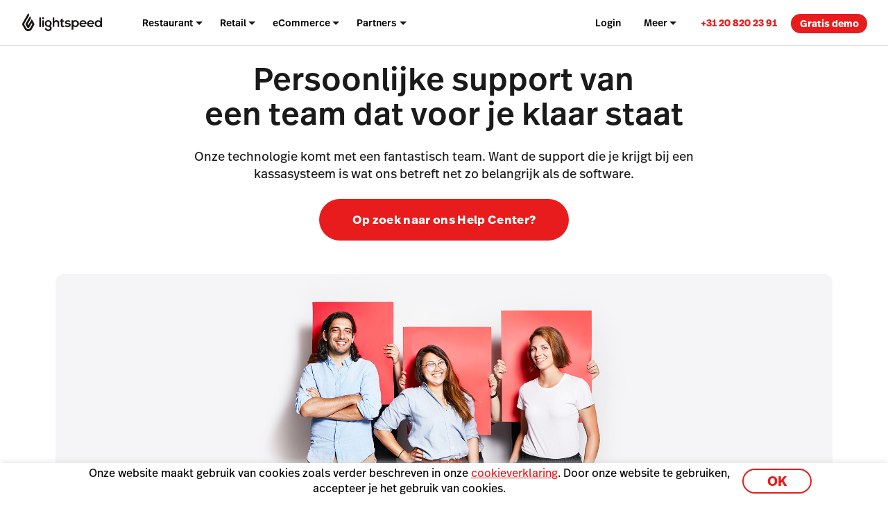

--- FILE ---
content_type: text/html; charset=UTF-8
request_url: https://www.lightspeedhq.nl/support-team/
body_size: 23888
content:
<!DOCTYPE html>
<html lang="nl-nl" prefix="og: http://ogp.me/ns#"><head>
    <meta charset="UTF-8">
    <meta name="viewport" content="width=device-width, initial-scale=1">
    <link rel="profile" href="https://gmpg.org/xfn/11">
    <meta name="theme-color" content="#e81c1c">
    <link rel="icon" href="https://www.lightspeedhq.nl/favicon.svg?v=5">
    <link rel="mask-icon" href="https://www.lightspeedhq.nl/mask-icon.svg?v=5" color="#e81c1c">
    <link rel="apple-touch-icon" href="https://www.lightspeedhq.nl/apple-touch-icon.png?v=2">
    <link rel="manifest" href="https://www.lightspeedhq.nl/manifest.json">


<script id="google_consent_mode_script">
window.dataLayer = window.dataLayer || [];
function gtag() {
    dataLayer.push(arguments);
}
gtag("consent", "default", {
        ad_storage: "denied",
        analytics_storage: "denied",
        functionality_storage: "denied",
        personalization_storage: "denied",
        security_storage: "denied",
        ad_user_data: "denied",
        ad_personalization: "denied",
        wait_for_update: 500,
        region: ["AT","BE","BG","HR","CY","CZ","CH","DK","EE","FI","FR","DE","EL","HU","IE","IT","LV","LT","LU","MT","NL","NO","PL","PT","RO","SK","SI","ES","SE","UK","GB","LI","IS","CA-QC"]
    })
    gtag("consent", "default", {
        ad_storage: "granted",
        analytics_storage: "granted",
        functionality_storage: "granted",
        personalization_storage: "granted",
        security_storage: "granted",
        ad_user_data: "granted",
        ad_personalization: "granted",
    });
</script><!-- SET dataLayer's originalLocation variable value -->
<!-- This assigns a value to the custom GTM variable "originalLocation"
     This was built to tackle the Rogue Referral problem, explained here: https://www.simoahava.com/gtm-tips/fix-rogue-referral-problem-single-page-sites/ -->
<script type="text/javascript">
    window.dataLayer = window.dataLayer || [];

    window.dataLayer.push({
        originalLocation:
            document.location.protocol +
            '//' +
            document.location.hostname +
            document.location.pathname +
            document.location.search,
    });
</script>
<!-- END SET dataLayer's originalLocation variable value --><script>
function phoneTrackingCallback(site_phone_number) {
    return (formatted_number, mobile_number) => {
        var phoneNumberElements = document.querySelectorAll('.js-phone-link');
        phoneNumberElements.forEach(el => {
            if (el) {
                el.href = `tel:${mobile_number}`;
                //this check is necessary to ignore changing the content in case the phone number content is an svg icon or an image.
                if (el.innerHTML.trim() === site_phone_number.trim()) {
                    el.innerHTML = '';
                    el.appendChild(document.createTextNode(formatted_number));
                }
            }
        });
    };
}
</script><script src="https://fast.wistia.com/assets/external/E-v1.js" async></script><link rel="alternate" href="https://www.lightspeedhq.com/support-team/" hreflang="en">
<link rel="alternate" href="https://www.lightspeedhq.nl/support-team/" hreflang="nl">
<link rel="alternate" href="https://www.lightspeedhq.com/uk/support-team/" hreflang="en-za">
<link rel="alternate" href="https://www.lightspeedhq.com/uk/support-team/" hreflang="en-ie">
<link rel="alternate" href="https://www.lightspeedhq.com/uk/support-team/" hreflang="en-gb">
<link rel="alternate" href="https://www.lightspeedhq.be/support-team/" hreflang="nl-be">
<link rel="alternate" href="https://www.lightspeedhq.de/support-team/" hreflang="de-de">
<link rel="alternate" href="https://www.lightspeedhq.com/au/support-team/" hreflang="en-nz">
<link rel="alternate" href="https://www.lightspeedhq.com/au/support-team/" hreflang="en-sg">
<link rel="alternate" href="https://www.lightspeedhq.com/au/support-team/" hreflang="en-au">
<link rel="alternate" href="https://www.lightspeedhq.com/ch-de/support-team/" hreflang="de-ch">
<link rel="alternate" href="https://www.lightspeedhq.no/support-team/" hreflang="no-no">
<!-- OneTrust Cookies Consent Notice start for lightspeedhq.nl -->
<script id="cookie_compliance_script" src="https://cdn.cookielaw.org/scripttemplates/otSDKStub.js" data-document-language="true" type="text/javascript" charset="UTF-8" data-domain-script="cc3eb2bf-e9f0-4df8-9bec-68890b83dedc-test"></script>
<script type="text/javascript">
function OptanonWrapper() { }
</script>
<!-- OneTrust Cookies Consent Notice end for lightspeedhq.nl -->
            <script id="optanon_wrapper_script">
    window.cookieComplianceCallbacks = [];
    window.OptanonWrapper = function() {
        const cookiesCategoriesObject = {
            necessary: 'C0001',
            performance: 'C0002',
            functional: 'C0003',
            targeting: 'C0004',
            social: 'C0005',
        };

        window.cookieComplianceCallbacks.forEach(({ callback, category, rejectCallback, pendingCallback }) => {
            const isCategoryActive = window.OptanonActiveGroups?.includes(cookiesCategoriesObject[category]);
            if(isCategoryActive){
                typeof callback === 'function' && callback();
            } else if (window.OneTrust?.IsAlertBoxClosedAndValid()) {
                if(isCategoryActive){
                    typeof callback === 'function' && callback();
                } else{
                    typeof rejectCallback === 'function' && rejectCallback();
                }
            } else{
                typeof pendingCallback === 'function' && pendingCallback();
            }

        });
    };

    
    
    window.registerCookieComplianceCallback = function(paramsObject) {
        const {
        callback,
        category= 'necessary',
        rejectCallback= () => {},
        pendingCallback= () => {},
        isCallOptanonWrapper= false,
    } = paramsObject;
        if (typeof callback === 'function' && typeof rejectCallback == 'function') {
            window.cookieComplianceCallbacks.push({ callback, category, rejectCallback, pendingCallback });
            if(isCallOptanonWrapper){
                window.OptanonWrapper();
            }
        }
    };
</script>
        
    <meta name="p:domain_verify" content="5b33cd0530cb4d1818ee74ca3e7bdcb5">


    <!--BEGINNING OF WP DYNAMICALLY INJECTED HEADER META CODE-->
<meta name="robots" content="index, follow, max-image-preview:large, max-snippet:-1, max-video-preview:-1">
	<style>img:is([sizes="auto" i], [sizes^="auto," i]) { contain-intrinsic-size: 3000px 1500px }</style>
	
<!-- Google Tag Manager for WordPress by gtm4wp.com -->
<script data-cfasync="false" data-pagespeed-no-defer>
	var gtm4wp_datalayer_name = "dataLayer";
	var dataLayer = dataLayer || [];
</script>
<!-- End Google Tag Manager for WordPress by gtm4wp.com -->
	<!-- This site is optimized with the Yoast SEO Premium plugin  - https://yoast.com/wordpress/plugins/seo/ -->
	<title>Support marketing - Lightspeed</title>
	<meta name="description" content="Onze technologie komt met een geweldig team. Want de support die je krijgt voor je kassasysteem is voor ons even belangrijk als de software.">
	<link rel="canonical" href="https://www.lightspeedhq.nl/support-team/">
	<meta property="og:locale" content="nl_NL">
	<meta property="og:type" content="article">
	<meta property="og:title" content="Support marketing - Lightspeed">
	<meta property="og:description" content="Onze technologie komt met een geweldig team. Want de support die je krijgt voor je kassasysteem is voor ons even belangrijk als de software.">
	<meta property="og:url" content="https://www.lightspeedhq.nl/support-team/">
	<meta property="og:site_name" content="Lightspeed">
	<meta property="article:publisher" content="https://www.facebook.com/LightspeedHQ/">
	<meta property="article:published_time" content="2020-05-25T12:51:28+00:00">
	<meta property="article:modified_time" content="2025-01-27T16:50:49+00:00">
	<meta property="og:image" content="https://assets.lightspeedhq.nl/nl/e82d2a7b-lightspeed-preview-2024.png">
	<meta property="og:image:width" content="1200">
	<meta property="og:image:height" content="628">
	<meta property="og:image:type" content="image/png">
	<meta name="twitter:card" content="summary_large_image">
	<meta name="twitter:site" content="@LightspeedHQ">
	<!-- / Yoast SEO Premium plugin. -->


<link rel="dns-prefetch" href="//cdn.bizible.com">
<link rel="dns-prefetch" href="//cdn.jsdelivr.net">
<link rel="alternate" type="application/rss+xml" title="Lightspeed » Feed" href="https://www.lightspeedhq.nl/feed/">
<link rel="alternate" type="application/rss+xml" title="Lightspeed » Comments Feed" href="https://www.lightspeedhq.nl/comments/feed/">
<style id="global-styles-inline-css" type="text/css">
:root{--wp--preset--aspect-ratio--square: 1;--wp--preset--aspect-ratio--4-3: 4/3;--wp--preset--aspect-ratio--3-4: 3/4;--wp--preset--aspect-ratio--3-2: 3/2;--wp--preset--aspect-ratio--2-3: 2/3;--wp--preset--aspect-ratio--16-9: 16/9;--wp--preset--aspect-ratio--9-16: 9/16;--wp--preset--color--black: #000000;--wp--preset--color--cyan-bluish-gray: #abb8c3;--wp--preset--color--white: #ffffff;--wp--preset--color--pale-pink: #f78da7;--wp--preset--color--vivid-red: #cf2e2e;--wp--preset--color--luminous-vivid-orange: #ff6900;--wp--preset--color--luminous-vivid-amber: #fcb900;--wp--preset--color--light-green-cyan: #7bdcb5;--wp--preset--color--vivid-green-cyan: #00d084;--wp--preset--color--pale-cyan-blue: #8ed1fc;--wp--preset--color--vivid-cyan-blue: #0693e3;--wp--preset--color--vivid-purple: #9b51e0;--wp--preset--gradient--vivid-cyan-blue-to-vivid-purple: linear-gradient(135deg,rgba(6,147,227,1) 0%,rgb(155,81,224) 100%);--wp--preset--gradient--light-green-cyan-to-vivid-green-cyan: linear-gradient(135deg,rgb(122,220,180) 0%,rgb(0,208,130) 100%);--wp--preset--gradient--luminous-vivid-amber-to-luminous-vivid-orange: linear-gradient(135deg,rgba(252,185,0,1) 0%,rgba(255,105,0,1) 100%);--wp--preset--gradient--luminous-vivid-orange-to-vivid-red: linear-gradient(135deg,rgba(255,105,0,1) 0%,rgb(207,46,46) 100%);--wp--preset--gradient--very-light-gray-to-cyan-bluish-gray: linear-gradient(135deg,rgb(238,238,238) 0%,rgb(169,184,195) 100%);--wp--preset--gradient--cool-to-warm-spectrum: linear-gradient(135deg,rgb(74,234,220) 0%,rgb(151,120,209) 20%,rgb(207,42,186) 40%,rgb(238,44,130) 60%,rgb(251,105,98) 80%,rgb(254,248,76) 100%);--wp--preset--gradient--blush-light-purple: linear-gradient(135deg,rgb(255,206,236) 0%,rgb(152,150,240) 100%);--wp--preset--gradient--blush-bordeaux: linear-gradient(135deg,rgb(254,205,165) 0%,rgb(254,45,45) 50%,rgb(107,0,62) 100%);--wp--preset--gradient--luminous-dusk: linear-gradient(135deg,rgb(255,203,112) 0%,rgb(199,81,192) 50%,rgb(65,88,208) 100%);--wp--preset--gradient--pale-ocean: linear-gradient(135deg,rgb(255,245,203) 0%,rgb(182,227,212) 50%,rgb(51,167,181) 100%);--wp--preset--gradient--electric-grass: linear-gradient(135deg,rgb(202,248,128) 0%,rgb(113,206,126) 100%);--wp--preset--gradient--midnight: linear-gradient(135deg,rgb(2,3,129) 0%,rgb(40,116,252) 100%);--wp--preset--font-size--small: 13px;--wp--preset--font-size--medium: 20px;--wp--preset--font-size--large: 36px;--wp--preset--font-size--x-large: 42px;--wp--preset--spacing--20: 0.44rem;--wp--preset--spacing--30: 0.67rem;--wp--preset--spacing--40: 1rem;--wp--preset--spacing--50: 1.5rem;--wp--preset--spacing--60: 2.25rem;--wp--preset--spacing--70: 3.38rem;--wp--preset--spacing--80: 5.06rem;--wp--preset--shadow--natural: 6px 6px 9px rgba(0, 0, 0, 0.2);--wp--preset--shadow--deep: 12px 12px 50px rgba(0, 0, 0, 0.4);--wp--preset--shadow--sharp: 6px 6px 0px rgba(0, 0, 0, 0.2);--wp--preset--shadow--outlined: 6px 6px 0px -3px rgba(255, 255, 255, 1), 6px 6px rgba(0, 0, 0, 1);--wp--preset--shadow--crisp: 6px 6px 0px rgba(0, 0, 0, 1);}:where(.is-layout-flex){gap: 0.5em;}:where(.is-layout-grid){gap: 0.5em;}body .is-layout-flex{display: flex;}.is-layout-flex{flex-wrap: wrap;align-items: center;}.is-layout-flex > :is(*, div){margin: 0;}body .is-layout-grid{display: grid;}.is-layout-grid > :is(*, div){margin: 0;}:where(.wp-block-columns.is-layout-flex){gap: 2em;}:where(.wp-block-columns.is-layout-grid){gap: 2em;}:where(.wp-block-post-template.is-layout-flex){gap: 1.25em;}:where(.wp-block-post-template.is-layout-grid){gap: 1.25em;}.has-black-color{color: var(--wp--preset--color--black) !important;}.has-cyan-bluish-gray-color{color: var(--wp--preset--color--cyan-bluish-gray) !important;}.has-white-color{color: var(--wp--preset--color--white) !important;}.has-pale-pink-color{color: var(--wp--preset--color--pale-pink) !important;}.has-vivid-red-color{color: var(--wp--preset--color--vivid-red) !important;}.has-luminous-vivid-orange-color{color: var(--wp--preset--color--luminous-vivid-orange) !important;}.has-luminous-vivid-amber-color{color: var(--wp--preset--color--luminous-vivid-amber) !important;}.has-light-green-cyan-color{color: var(--wp--preset--color--light-green-cyan) !important;}.has-vivid-green-cyan-color{color: var(--wp--preset--color--vivid-green-cyan) !important;}.has-pale-cyan-blue-color{color: var(--wp--preset--color--pale-cyan-blue) !important;}.has-vivid-cyan-blue-color{color: var(--wp--preset--color--vivid-cyan-blue) !important;}.has-vivid-purple-color{color: var(--wp--preset--color--vivid-purple) !important;}.has-black-background-color{background-color: var(--wp--preset--color--black) !important;}.has-cyan-bluish-gray-background-color{background-color: var(--wp--preset--color--cyan-bluish-gray) !important;}.has-white-background-color{background-color: var(--wp--preset--color--white) !important;}.has-pale-pink-background-color{background-color: var(--wp--preset--color--pale-pink) !important;}.has-vivid-red-background-color{background-color: var(--wp--preset--color--vivid-red) !important;}.has-luminous-vivid-orange-background-color{background-color: var(--wp--preset--color--luminous-vivid-orange) !important;}.has-luminous-vivid-amber-background-color{background-color: var(--wp--preset--color--luminous-vivid-amber) !important;}.has-light-green-cyan-background-color{background-color: var(--wp--preset--color--light-green-cyan) !important;}.has-vivid-green-cyan-background-color{background-color: var(--wp--preset--color--vivid-green-cyan) !important;}.has-pale-cyan-blue-background-color{background-color: var(--wp--preset--color--pale-cyan-blue) !important;}.has-vivid-cyan-blue-background-color{background-color: var(--wp--preset--color--vivid-cyan-blue) !important;}.has-vivid-purple-background-color{background-color: var(--wp--preset--color--vivid-purple) !important;}.has-black-border-color{border-color: var(--wp--preset--color--black) !important;}.has-cyan-bluish-gray-border-color{border-color: var(--wp--preset--color--cyan-bluish-gray) !important;}.has-white-border-color{border-color: var(--wp--preset--color--white) !important;}.has-pale-pink-border-color{border-color: var(--wp--preset--color--pale-pink) !important;}.has-vivid-red-border-color{border-color: var(--wp--preset--color--vivid-red) !important;}.has-luminous-vivid-orange-border-color{border-color: var(--wp--preset--color--luminous-vivid-orange) !important;}.has-luminous-vivid-amber-border-color{border-color: var(--wp--preset--color--luminous-vivid-amber) !important;}.has-light-green-cyan-border-color{border-color: var(--wp--preset--color--light-green-cyan) !important;}.has-vivid-green-cyan-border-color{border-color: var(--wp--preset--color--vivid-green-cyan) !important;}.has-pale-cyan-blue-border-color{border-color: var(--wp--preset--color--pale-cyan-blue) !important;}.has-vivid-cyan-blue-border-color{border-color: var(--wp--preset--color--vivid-cyan-blue) !important;}.has-vivid-purple-border-color{border-color: var(--wp--preset--color--vivid-purple) !important;}.has-vivid-cyan-blue-to-vivid-purple-gradient-background{background: var(--wp--preset--gradient--vivid-cyan-blue-to-vivid-purple) !important;}.has-light-green-cyan-to-vivid-green-cyan-gradient-background{background: var(--wp--preset--gradient--light-green-cyan-to-vivid-green-cyan) !important;}.has-luminous-vivid-amber-to-luminous-vivid-orange-gradient-background{background: var(--wp--preset--gradient--luminous-vivid-amber-to-luminous-vivid-orange) !important;}.has-luminous-vivid-orange-to-vivid-red-gradient-background{background: var(--wp--preset--gradient--luminous-vivid-orange-to-vivid-red) !important;}.has-very-light-gray-to-cyan-bluish-gray-gradient-background{background: var(--wp--preset--gradient--very-light-gray-to-cyan-bluish-gray) !important;}.has-cool-to-warm-spectrum-gradient-background{background: var(--wp--preset--gradient--cool-to-warm-spectrum) !important;}.has-blush-light-purple-gradient-background{background: var(--wp--preset--gradient--blush-light-purple) !important;}.has-blush-bordeaux-gradient-background{background: var(--wp--preset--gradient--blush-bordeaux) !important;}.has-luminous-dusk-gradient-background{background: var(--wp--preset--gradient--luminous-dusk) !important;}.has-pale-ocean-gradient-background{background: var(--wp--preset--gradient--pale-ocean) !important;}.has-electric-grass-gradient-background{background: var(--wp--preset--gradient--electric-grass) !important;}.has-midnight-gradient-background{background: var(--wp--preset--gradient--midnight) !important;}.has-small-font-size{font-size: var(--wp--preset--font-size--small) !important;}.has-medium-font-size{font-size: var(--wp--preset--font-size--medium) !important;}.has-large-font-size{font-size: var(--wp--preset--font-size--large) !important;}.has-x-large-font-size{font-size: var(--wp--preset--font-size--x-large) !important;}
:where(.wp-block-post-template.is-layout-flex){gap: 1.25em;}:where(.wp-block-post-template.is-layout-grid){gap: 1.25em;}
:where(.wp-block-columns.is-layout-flex){gap: 2em;}:where(.wp-block-columns.is-layout-grid){gap: 2em;}
:root :where(.wp-block-pullquote){font-size: 1.5em;line-height: 1.6;}
</style>
<link rel="stylesheet" id="tailwind-style-css" href="https://www.lightspeedhq.nl/wp-content/themes/ls/dist/css/tailwind-style.css?ver=1768428756" type="text/css" media="all">
<link rel="stylesheet" id="main-css" href="https://www.lightspeedhq.nl/wp-content/themes/ls/prod/css/main.css?ver=1768428755" type="text/css" media="all">
<script type="text/plain" class="optanon-category-C0004" async="async" src="//cdn.bizible.com/scripts/bizible.js" id="bizible-js"></script>
<script type="text/javascript" nomodule data-ot-ignore src="https://cdn.jsdelivr.net/npm/promise-polyfill@8/dist/polyfill.min.js?ver=1" id="polyfill-promise-js"></script>

<!-- Google Tag Manager for WordPress by gtm4wp.com -->
<!-- GTM Container placement set to manual -->
<script data-cfasync="false" data-pagespeed-no-defer>
	var dataLayer_content = {"pagePostType":"page","pagePostType2":"single-page"};
	dataLayer.push( dataLayer_content );
</script>
<script data-cfasync="false" data-pagespeed-no-defer>
(function(w,d,s,l,i){w[l]=w[l]||[];w[l].push({'gtm.start':
new Date().getTime(),event:'gtm.js'});var f=d.getElementsByTagName(s)[0],
j=d.createElement(s),dl=l!='dataLayer'?'&l='+l:'';j.async=true;j.src=
'//www.googletagmanager.com/gtm.js?id='+i+dl;f.parentNode.insertBefore(j,f);
})(window,document,'script','dataLayer','GTM-P7NVFF');
</script>
<!-- End Google Tag Manager for WordPress by gtm4wp.com -->    <!--END OF WP DYNAMICALLY INJECTED HEADER META CODE-->

<!-- Start VWO Async SmartCode --><link rel="preconnect" href="https://dev.visualwebsiteoptimizer.com"><script type="text/javascript" id="vwoCode"> window._vwo_code || (function() { var account_id=796531, version=2.1, settings_tolerance=2000, hide_element='body', hide_element_style = 'opacity:0 !important;filter:alpha(opacity=0) !important;background:none !important;transition:none !important;', /* DO NOT EDIT BELOW THIS LINE */ f=false,w=window,d=document,v=d.querySelector('#vwoCode'),cK='_vwo_'+account_id+'_settings',cc={};try{var c=JSON.parse(localStorage.getItem('_vwo_'+account_id+'_config'));cc=c&&typeof c==='object'?c:{}}catch(e){}var stT=cc.stT==='session'?w.sessionStorage:w.localStorage;code={nonce:v&&v.nonce,use_existing_jquery:function(){return typeof use_existing_jquery!=='undefined'?use_existing_jquery:undefined},library_tolerance:function(){return typeof library_tolerance!=='undefined'?library_tolerance:undefined},settings_tolerance:function(){return cc.sT||settings_tolerance},hide_element_style:function(){return'{'+(cc.hES||hide_element_style)+'}'},hide_element:function(){if(performance.getEntriesByName('first-contentful-paint')[0]){return''}return typeof cc.hE==='string'?cc.hE:hide_element},getVersion:function(){return version},finish:function(e){if(!f){f=true;var t=d.getElementById('_vis_opt_path_hides');if(t)t.parentNode.removeChild(t);if(e)(new Image).src='https://dev.visualwebsiteoptimizer.com/ee.gif?a='+account_id+e}},finished:function(){return f},addScript:function(e){var t=d.createElement('script');t.type='text/javascript';if(e.src){t.src=e.src}else{t.text=e.text}v&&t.setAttribute('nonce',v.nonce);d.getElementsByTagName('head')[0].appendChild(t)},load:function(e,t){var n=this.getSettings(),i=d.createElement('script'),r=this;t=t||{};if(n){i.textContent=n;d.getElementsByTagName('head')[0].appendChild(i);if(!w.VWO||VWO.caE){stT.removeItem(cK);r.load(e)}}else{var o=new XMLHttpRequest;o.open('GET',e,true);o.withCredentials=!t.dSC;o.responseType=t.responseType||'text';o.onload=function(){if(t.onloadCb){return t.onloadCb(o,e)}if(o.status===200||o.status===304){_vwo_code.addScript({text:o.responseText})}else{_vwo_code.finish('&e=loading_failure:'+e)}};o.onerror=function(){if(t.onerrorCb){return t.onerrorCb(e)}_vwo_code.finish('&e=loading_failure:'+e)};o.send()}},getSettings:function(){try{var e=stT.getItem(cK);if(!e){return}e=JSON.parse(e);if(Date.now()>e.e){stT.removeItem(cK);return}return e.s}catch(e){return}},init:function(){if(d.URL.indexOf('__vwo_disable__')>-1)return;var e=this.settings_tolerance();w._vwo_settings_timer=setTimeout(function(){_vwo_code.finish();stT.removeItem(cK)},e);var t;if(this.hide_element()!=='body'){t=d.createElement('style');var n=this.hide_element(),i=n?n+this.hide_element_style():'',r=d.getElementsByTagName('head')[0];t.setAttribute('id','_vis_opt_path_hides');v&&t.setAttribute('nonce',v.nonce);t.setAttribute('type','text/css');if(t.styleSheet)t.styleSheet.cssText=i;else t.appendChild(d.createTextNode(i));r.appendChild(t)}else{t=d.getElementsByTagName('head')[0];var i=d.createElement('div');i.style.cssText='z-index: 2147483647 !important;position: fixed !important;left: 0 !important;top: 0 !important;width: 100% !important;height: 100% !important;background: white !important;';i.setAttribute('id','_vis_opt_path_hides');i.classList.add('_vis_hide_layer');t.parentNode.insertBefore(i,t.nextSibling)}var o=window._vis_opt_url||d.URL,s='https://dev.visualwebsiteoptimizer.com/j.php?a='+account_id+'&u='+encodeURIComponent(o)+'&vn='+version;if(w.location.search.indexOf('_vwo_xhr')!==-1){this.addScript({src:s})}else{this.load(s+'&x=true')}}};w._vwo_code=code;code.init();})(); </script><!-- End VWO Async SmartCode --><script> /* Enable VWO based on the cookie consent state */ window.onload = () => { window.VWO = window.VWO || []; window.VWO.init = window.VWO.init || function(state) { window.VWO.consentState = state; }; window.registerCookieComplianceCallback({ callback: () => VWO.init(1), category: 'performance', rejectCallback: () => VWO.init(3), pendingCallback: () => VWO.init(2), isCallOptanonWrapper: true }); }; </script><script>
    function shouldDiscard(event) {
        // Ignore JS errors caused by Facebook bots
        // More info here: https://github.com/lightspeedretail/mkt-hq-website/pull/2046
        var isErrorEvent = event.type === 'error' && event.error && event.error.message && event.error.message.includes('Illegal invocation');
        var isFacebookError = isErrorEvent && event.view && event.view.referrer && event.view.referrer.includes('facebook');
        return isFacebookError;
    }
</script>

<!--DATADOG ASYNC RUM SNIPPET-->
<script>
    (function(h,o,u,n,d) {
        h=h[d]=h[d]||{q:[],onReady:function(c){h.q.push(c)}}
        d=o.createElement(u);d.async=1;d.src=n
        n=o.getElementsByTagName(u)[0];n.parentNode.insertBefore(d,n)
    })(window,document,'script','https://www.datadoghq-browser-agent.com/us5/v5/datadog-rum.js','DD_RUM')
    window.DD_RUM.onReady(function() {

        window.DD_RUM.init({
            clientToken: 'pubf60f07cb2a44ab66b4e81fc9f2c3b02e',
            applicationId: 'f195e81c-f218-4744-bf20-ebac614e3bf1',
            site: 'us5.datadoghq.com',
            service:'mkt-hq-website-browser',
            env: 'production',
            /*
                In config.yml we are doing the same thing ( | cut -c1-7)
                for the map-files-upload. Both versions have to be identical
            */
            version: 'v1.4.11',
            sessionSampleRate: 100, // this will be controlled in Datadog UI with the Retention Filters
            sessionReplaySampleRate: 20,
            trackResources: true,
            trackLongTasks: true,
            startSessionReplayRecordingManually: true,
            defaultPrivacyLevel: 'mask-user-input',
            beforeSend: (event) => {
                if (shouldDiscard(event)) {
                    return false
                }
            },
        });
        window.registerCookieComplianceCallback({
            callback: () => window.DD_RUM.startSessionReplayRecording(),
            category: 'targeting',
            rejectCallback: () => window.DD_RUM.stopSessionReplayRecording()
        });
    });


</script>
    <script type="text/javascript">performance.mark('css-finish-render');</script>

    <!--    BEGIN PHONE TRACKING SCRIPT-->
    <!--  This is based on the new code here: https://support.google.com/google-ads/answer/6095883?co=ADWORDS.IsAWNCustomer%3Dtrue&hl=en&oco=0 -->
    <!-- Global site tag (gtag.js) - Google Ads: 1015423443 -->
    <script async src="https://www.googletagmanager.com/gtag/js?id=AW-1015423443"></script>
    <script>window.dataLayer = window.dataLayer || [];

        function gtag() {
            dataLayer.push(arguments);
        }

        gtag('js', new Date());
        gtag('config', 'AW-1015423443');</script>
    <!-- Phone Tracking Snippet -->
    <script>gtag('config', 'AW-1015423443/uDdTCPiQ8moQ08OY5AM', {
            'phone_conversion_number': '020 – 820 23 91',
            'phone_conversion_callback': phoneTrackingCallback('020 – 820 23 91'),
        }); </script>
    <!--    END PHONE TRACKING SCRIPT-->

    <script async src="https://www.google.com/recaptcha/enterprise.js?render=6LcO1TslAAAAAIcie4-MaXvjZkQZhWVDcbkQtc84"></script>

    <!-- TrustBox script -->
        <script type="text/javascript" src="//widget.trustpilot.com/bootstrap/v5/tp.widget.bootstrap.min.js" async></script>
    <!-- End TrustBox script -->
    <!-- Necessary to keep modules hidden by GSAP visible if GSAP does not load -->
    <noscript>
        <style>
            [data-animation-container-el] {
                visibility: inherit !important;
            }
        </style>
    </noscript>


 </head>
    <body class="wp-singular page-template page-template-page-templates page-template-master-page page-template-page-templatesmaster-page-php page page-id-48154 wp-theme-ls" data-product="other" data-chat="true" data-domain="nl" data-goal-type="Other" data-section="other" data-form-autofill="enabled" data-submit-success-message data-form-wizard-swap="enabled" data-restaurant-product-tracking="disabled" data-environment="prod" data-postal-code="disabled" data-form-hide-golf-pc-pages="disabled">
        
<!-- GTM Container placement set to manual -->
<!-- Google Tag Manager (noscript) -->
				<noscript><iframe src="https://www.googletagmanager.com/ns.html?id=GTM-P7NVFF" height="0" width="0" style="display:none;visibility:hidden" aria-hidden="true"></iframe></noscript>
<!-- End Google Tag Manager (noscript) -->
        <div id="page" class="hfeed site ">
            <div id="content-wrapper" class>
                
                
                <header role="banner" class="main-site-header-btf "><div class="navigation-btf-desktop__wrapper gb-background-color--lightest"><div class="navigation-btf-desktop navigation-btf-desktop--main gb-flex gb-flex--center-vertical" data-navigation-type="btf-desktop"><a class="navigation-btf__logo" data-lightspeed-flame-logo href="https://www.lightspeedhq.nl/" rel="home" title="Lightspeed"><svg width="130" height="30" viewBox="0 0 130 31" class="tw:fill-charcoal"><path class="flame" d="M9.85 0L11.25 2.39932C11.55 2.89918 11.55 3.49901 11.25 3.99887L3.05 18.1949L6.85 24.893C7.45 25.9927 8.55 26.5925 9.75 26.5925C10.95 26.5925 12.05 25.8927 12.75 24.893L16.65 18.1949L15.65 16.3954L11.25 23.9932C10.95 24.4931 10.45 24.793 9.85 24.793C9.25 24.793 8.75 24.4931 8.45 23.9932L5.15 18.1949L12.75 4.99859L14.15 7.39792C14.45 7.89778 14.45 8.49761 14.15 8.99747L8.85 18.1949L9.85 19.9944L15.65 9.99718L19.45 16.5953C20.05 17.595 20.05 18.8947 19.45 19.8944L15.65 26.5925C15.05 27.5922 13.25 29.8916 9.95 29.8916C6.65 29.8916 4.85 27.5922 4.25 26.5925L0.45 19.8944C-0.15 18.8947 -0.15 17.595 0.45 16.5953L9.85 0Z" /><path d="M42.5 11.5967C39.5 11.5967 37 13.6961 37 17.0951C37 20.4942 39.1 22.5936 42.5 22.5936C43.9 22.5936 45.3 23.2934 45.3 24.793C45.3 26.2925 44.1 27.1923 42.5 27.1923C40.9 27.1923 39.6 26.2925 39.6 24.793H37C37 27.6921 39.4 29.6916 42.5 29.6916C45.7 29.6916 48 27.7921 48 24.793C48 23.3934 47.6 22.0937 45.7 21.194C47.5 20.3942 48 18.4947 48 17.0951C48 13.7961 45.5 11.5967 42.5 11.5967ZM42.5 20.3942C40.9 20.3942 39.6 18.9946 39.6 17.0951C39.6 15.1957 40.9 13.7961 42.5 13.7961C44.1 13.7961 45.3 15.1957 45.3 17.0951C45.3 19.0946 44.1 20.3942 42.5 20.3942Z" /><path d="M34.1 9.99695C34.9837 9.99695 35.7 9.28081 35.7 8.3974C35.7 7.51399 34.9837 6.79785 34.1 6.79785C33.2163 6.79785 32.5 7.51399 32.5 8.3974C32.5 9.28081 33.2163 9.99695 34.1 9.99695Z" /><path d="M108.3 18.2944C108.6 19.5941 109.8 20.6938 111.7 20.6938C112.7 20.6938 114 20.1939 114.6 19.5941L116.3 21.2936C115.1 22.4932 113.3 23.0931 111.6 23.0931C108.2 23.0931 105.7 20.7937 105.7 17.3947C105.7 14.0956 108.3 11.6963 111.4 11.6963C114.7 11.6963 117.5 13.9956 117.2 18.3944H108.3V18.2944ZM114.7 16.295C114.4 14.9954 113.1 13.8957 111.5 13.8957C110 13.8957 108.7 14.8954 108.3 16.295H114.7Z" /><path d="M95.8998 18.2944C96.1998 19.5941 97.3998 20.6938 99.2998 20.6938C100.3 20.6938 101.6 20.1939 102.2 19.5941L103.9 21.2936C102.7 22.4932 100.9 23.0931 99.1998 23.0931C95.7998 23.0931 93.2998 20.7937 93.2998 17.3947C93.2998 14.0956 95.8998 11.6963 98.9998 11.6963C102.3 11.6963 105.1 13.9956 104.8 18.3944H95.8998V18.2944ZM102.2 16.295C101.9 14.9954 100.6 13.8957 98.9998 13.8957C97.4998 13.8957 96.1998 14.8954 95.7998 16.295H102.2Z" /><path d="M55.7997 11.5964C54.5997 11.5964 53.3997 11.9963 52.3997 13.1959V7.09766H49.6997V22.7932H52.3997V17.1948C52.3997 15.5953 53.4997 14.1957 55.0997 14.1957C56.4997 14.1957 57.5997 14.9954 57.5997 16.9949V22.6933H60.2997V16.7949C60.2997 13.6958 58.8997 11.5964 55.7997 11.5964Z" /><path d="M86.8001 11.5967C85.6001 11.5967 84.1001 12.0965 83.3001 13.2962L83.2001 11.7966H80.6001V27.4922L83.3001 27.1923V21.3939C84.1001 22.5936 85.7001 22.9935 86.9001 22.9935C90.4001 22.9935 92.4001 20.3942 92.4001 17.1951C92.3001 14.096 90.1001 11.5967 86.8001 11.5967ZM86.6001 20.7941C84.8001 20.7941 83.5001 19.0946 83.5001 17.395C83.5001 15.6955 84.6001 13.896 86.6001 13.896C88.5001 13.896 89.7001 15.6955 89.7001 17.395C89.7001 19.0946 88.4001 20.7941 86.6001 20.7941Z" /><path d="M123.8 23.0932C125 23.0932 126.5 22.5933 127.3 21.3936L127.4 22.8932H130V7.09766H127.3V13.1959C126.5 11.9963 124.8 11.6964 123.7 11.6964C120.2 11.6964 118.2 14.2956 118.2 17.4947C118.2 20.5939 120.4 23.0932 123.8 23.0932ZM124 13.9957C125.8 13.9957 127.1 15.6952 127.1 17.3948C127.1 19.0943 126 20.8938 124 20.8938C122.1 20.8938 120.9 19.0943 120.9 17.3948C120.9 15.6952 122.1 13.9957 124 13.9957Z" /><path d="M66.8001 20.9937C66.5001 20.9937 66.2001 20.8937 66.0001 20.6938C65.8001 20.4938 65.8001 20.0939 65.8001 19.6941V14.2956H68.0001L68.2001 11.9962H65.8001V8.99707L63.1001 9.29699V11.9962H61.1001V14.2956H63.1001V19.6941C63.1001 20.7938 63.4001 21.6935 63.9001 22.2933C64.4001 22.8932 65.2001 23.1931 66.2001 23.1931C66.7001 23.1931 67.1001 23.0931 67.6001 22.9931C68.1001 22.8932 68.5001 22.6932 68.8001 22.3933L68.0001 20.5938C67.6001 20.8937 67.2001 20.9937 66.8001 20.9937Z" /><path d="M77.8998 16.9948C76.7998 16.295 75.4998 16.195 74.2998 16.195C73.5998 16.195 72.3998 15.9951 72.3998 14.9954C72.3998 14.2956 73.0998 13.8957 74.3998 13.8957C75.3998 13.8957 76.2998 14.0956 77.0998 14.8954L78.5998 13.0959C77.2998 11.9962 75.9998 11.6963 74.2998 11.6963C72.2998 11.6963 69.6998 12.596 69.6998 15.0953C69.6998 16.095 70.2998 17.0948 71.0998 17.6946C72.0998 18.2944 73.3998 18.3944 74.5998 18.4944C75.3998 18.5943 76.5998 18.7943 76.3998 19.794C76.2998 20.4938 75.3998 20.7937 74.6998 20.7937C73.9998 20.7937 73.2998 20.7937 72.5998 20.5938C71.8998 20.3938 71.2998 20.0939 70.6998 19.694L69.2998 21.3936C69.3998 21.4935 69.4998 21.4935 69.4998 21.4935C71.2998 22.8931 73.6998 23.393 75.8998 22.8931C77.5998 22.4932 78.9998 21.2936 78.9998 19.4941C79.1998 18.4944 78.7998 17.4947 77.8998 16.9948Z" /><path d="M30.5999 7.09766H27.8999V22.7932H30.5999V7.09766Z" /><path d="M35.3997 11.8965H32.6997V22.7934H35.3997V11.8965Z" /></svg></a><nav aria-label="Main Navigation" class="navigation-btf-desktop__nav gb-flex gb-flex--center-vertical"><div class="navigation-btf-desktop__item-group gb-flex gb-flex--center-vertical" role="menubar"><div role="group" class="navigation-btf-desktop__item navigation-btf-desktop__item--not-active navigation-btf-desktop__parent-item navigation-btf-desktop__item--dropdown navigation-btf-desktop__parent-item--dropdown navigation-btf-desktop__parent-item" aria-haspopup="true" data-navigation-group="main" data-navigation-platform="desktop" data-navigation-level="parent"><a class="navigation-btf-desktop__item__link navigation-btf-desktop__parent-item__link navigation-btf-desktop__item__link--dropdown gb-flex gb-flex--center-vertical" href="https://www.lightspeedhq.nl/kassasysteem/restaurant/" role="menuitem" aria-haspopup="true" aria-expanded="false" data-menu-link> Restaurant </a><ul class="navigation-btf-desktop__item-group navigation-btf-desktop__sub-links " role="menu" data-navigation-sublinks><li class="navigation-btf-desktop__item navigation-btf-desktop__child-item navigation-btf-desktop__child-item--line navigation-btf-desktop__item--not-active gb-flex gb-flex--column" data-navigation-group="main" data-navigation-platform="desktop" data-navigation-level="child"><a class="navigation-btf-desktop__item__link navigation-btf-desktop__child-item__link gb-flex gb-flex--center-vertical" href="#" role="menuitem" data-menu-link> Producten </a><ul class="navigation-btf-desktop__item-group gb-flex gb-flex--column gb-flex--grow-1" role="menubar"><li class="navigation-btf-desktop__item navigation-btf-desktop__grand-child-item navigation-btf-desktop__item--not-active" data-navigation-group="main" data-navigation-platform="desktop" data-navigation-level="grandchild" tabindex="-1"><a class="navigation-btf-desktop__item__link navigation-btf-desktop__grand-child-item__link gb-flex gb-flex--center-vertical" href="https://www.lightspeedhq.nl/kassasysteem/restaurant/" role="menuitem" data-menu-link> Kassasysteem </a></li><li class="navigation-btf-desktop__item navigation-btf-desktop__grand-child-item navigation-btf-desktop__item--not-active" data-navigation-group="main" data-navigation-platform="desktop" data-navigation-level="grandchild" tabindex="-1"><a class="navigation-btf-desktop__item__link navigation-btf-desktop__grand-child-item__link gb-flex gb-flex--center-vertical" href="https://www.lightspeedhq.nl/kassasysteem/restaurant/payments/" role="menuitem" data-menu-link> Payments </a></li><li class="navigation-btf-desktop__item navigation-btf-desktop__grand-child-item navigation-btf-desktop__item--not-active" data-navigation-group="main" data-navigation-platform="desktop" data-navigation-level="grandchild" tabindex="-1"><a class="navigation-btf-desktop__item__link navigation-btf-desktop__grand-child-item__link gb-flex gb-flex--center-vertical" href="https://www.lightspeedhq.nl/kassasysteem/restaurant/kitchen-display-system/" role="menuitem" data-menu-link> Kitchen Display System </a></li><li class="navigation-btf-desktop__item navigation-btf-desktop__grand-child-item navigation-btf-desktop__item--not-active" data-navigation-group="main" data-navigation-platform="desktop" data-navigation-level="grandchild" tabindex="-1"><a class="navigation-btf-desktop__item__link navigation-btf-desktop__grand-child-item__link gb-flex gb-flex--center-vertical" href="https://www.lightspeedhq.nl/kassasysteem/restaurant/tableside/" role="menuitem" data-menu-link> Tableside </a></li><li class="navigation-btf-desktop__item navigation-btf-desktop__grand-child-item navigation-btf-desktop__item--not-active" data-navigation-group="main" data-navigation-platform="desktop" data-navigation-level="grandchild" tabindex="-1"><a class="navigation-btf-desktop__item__link navigation-btf-desktop__grand-child-item__link gb-flex gb-flex--center-vertical" href="https://www.lightspeedhq.nl/kassasysteem/restaurant/capital/" role="menuitem" data-menu-link> Capital </a></li><li class="navigation-btf-desktop__item navigation-btf-desktop__grand-child-item navigation-btf-desktop__item--not-active" data-navigation-group="main" data-navigation-platform="desktop" data-navigation-level="grandchild" tabindex="-1"><a class="navigation-btf-desktop__item__link navigation-btf-desktop__grand-child-item__link gb-flex gb-flex--center-vertical" href="https://www.lightspeedhq.nl/kassasysteem/restaurant/advanced-insights/" role="menuitem" data-menu-link> Advanced Insights </a></li><li class="navigation-btf-desktop__item navigation-btf-desktop__grand-child-item navigation-btf-desktop__item--not-active" data-navigation-group="main" data-navigation-platform="desktop" data-navigation-level="grandchild" tabindex="-1"><a class="navigation-btf-desktop__item__link navigation-btf-desktop__grand-child-item__link gb-flex gb-flex--center-vertical" href="https://www.lightspeedhq.nl/kassasysteem/restaurant/inventory/" role="menuitem" data-menu-link> Inventory </a></li><li class="navigation-btf-desktop__item navigation-btf-desktop__grand-child-item navigation-btf-desktop__item--not-active" data-navigation-group="main" data-navigation-platform="desktop" data-navigation-level="grandchild" tabindex="-1"><a class="navigation-btf-desktop__item__link navigation-btf-desktop__grand-child-item__link gb-flex gb-flex--center-vertical" href="https://www.lightspeedhq.nl/kassasysteem/restaurant/order-anywhere/" role="menuitem" data-menu-link> Order Anywhere </a></li><li class="navigation-btf-desktop__item navigation-btf-desktop__grand-child-item navigation-btf-desktop__item--not-active" data-navigation-group="main" data-navigation-platform="desktop" data-navigation-level="grandchild" tabindex="-1"><a class="navigation-btf-desktop__item__link navigation-btf-desktop__grand-child-item__link gb-flex gb-flex--center-vertical" href="https://www.lightspeedhq.nl/kassasysteem/restaurant/lightspeed-pulse/" role="menuitem" data-menu-link> Pulse app <span class="ls-nav-label">Nieuw</span></a></li><li class="navigation-btf-desktop__item navigation-btf-desktop__grand-child-item navigation-btf-desktop__item--not-active" data-navigation-group="main" data-navigation-platform="desktop" data-navigation-level="grandchild" tabindex="-1"><a class="navigation-btf-desktop__item__link navigation-btf-desktop__grand-child-item__link gb-flex gb-flex--center-vertical" href="https://www.lightspeedhq.nl/kassasysteem/restaurant/tasks/" role="menuitem" data-menu-link> Tasks <span class="ls-nav-label">Nieuw</span></a></li><li class="navigation-btf-desktop__item navigation-btf-desktop__grand-child-item navigation-btf-desktop__item--not-active" data-navigation-group="main" data-navigation-platform="desktop" data-navigation-level="grandchild" tabindex="-1"><a class="navigation-btf-desktop__item__link navigation-btf-desktop__grand-child-item__link gb-flex gb-flex--center-vertical" href="https://www.lightspeedhq.nl/kassasysteem/restaurant/tempo/" role="menuitem" data-menu-link> Tempo <span class="ls-nav-label">Beta</span></a></li><li class="navigation-btf-desktop__item navigation-btf-desktop__grand-child-item navigation-btf-desktop__item--not-active" data-navigation-group="main" data-navigation-platform="desktop" data-navigation-level="grandchild" tabindex="-1"><a class="navigation-btf-desktop__item__link navigation-btf-desktop__grand-child-item__link gb-flex gb-flex--center-vertical" href="https://www.lightspeedhq.nl/kassasysteem/restaurant/benchmarks-trends/" role="menuitem" data-menu-link> Benchmarks &amp; Trends <span class="ls-nav-label">Nieuw</span></a></li><li class="navigation-btf-desktop__item navigation-btf-desktop__grand-child-item navigation-btf-desktop__item--not-active" data-navigation-group="main" data-navigation-platform="desktop" data-navigation-level="grandchild" tabindex="-1"><a class="navigation-btf-desktop__item__link navigation-btf-desktop__grand-child-item__link gb-flex gb-flex--center-vertical" href="https://www.lightspeedhq.nl/kassasysteem/restaurant/hardware/" role="menuitem" data-menu-link> Hardware </a></li><li class="navigation-btf-desktop__item navigation-btf-desktop__grand-child-item navigation-btf-desktop__item--not-active" data-navigation-group="main" data-navigation-platform="desktop" data-navigation-level="grandchild" tabindex="-1"><a class="navigation-btf-desktop__item__link navigation-btf-desktop__grand-child-item__link gb-flex gb-flex--center-vertical" href="https://www.lightspeedhq.nl/kassasysteem/restaurant/integraties/" role="menuitem" data-menu-link> Integraties </a></li><div class="navigation-btf-desktop__grand-child-item__foot-container navigation-btf-desktop__grand-child-item__foot-container--separated"><li class="navigation-btf-desktop__item navigation-btf-desktop__grand-child-item navigation-btf-desktop__item--not-active" data-navigation-group="main" data-navigation-platform="desktop" data-navigation-level="grandchild" tabindex="-1"><a class="navigation-btf-desktop__item__link navigation-btf-desktop__grand-child-item__link gb-flex gb-flex--center-vertical" href="https://www.lightspeedhq.nl/kassasysteem/restaurant/prijzen/" role="menuitem" data-menu-link data-btf-nav-clear-cookie> Prijzen </a></li></div></ul></li><li class="navigation-btf-desktop__item navigation-btf-desktop__child-item navigation-btf-desktop__child-item--line navigation-btf-desktop__item--not-active gb-flex gb-flex--column" data-navigation-group="main" data-navigation-platform="desktop" data-navigation-level="child"><a class="navigation-btf-desktop__item__link navigation-btf-desktop__child-item__link gb-flex gb-flex--center-vertical" href="#" role="menuitem" data-menu-link> Type Horecazaak </a><ul class="navigation-btf-desktop__item-group gb-flex gb-flex--column gb-flex--grow-1" role="menubar"><li class="navigation-btf-desktop__item navigation-btf-desktop__grand-child-item navigation-btf-desktop__item--not-active" data-navigation-group="main" data-navigation-platform="desktop" data-navigation-level="grandchild" tabindex="-1"><a class="navigation-btf-desktop__item__link navigation-btf-desktop__grand-child-item__link gb-flex gb-flex--center-vertical" href="https://www.lightspeedhq.nl/kassasysteem/restaurant/restaurant/" role="menuitem" data-menu-link data-btf-nav-clear-cookie> Restaurant </a></li><li class="navigation-btf-desktop__item navigation-btf-desktop__grand-child-item navigation-btf-desktop__item--not-active" data-navigation-group="main" data-navigation-platform="desktop" data-navigation-level="grandchild" tabindex="-1"><a class="navigation-btf-desktop__item__link navigation-btf-desktop__grand-child-item__link gb-flex gb-flex--center-vertical" href="https://www.lightspeedhq.nl/kassasysteem/restaurant/fine-dining/" role="menuitem" data-menu-link data-btf-nav-clear-cookie> Fine dining </a></li><li class="navigation-btf-desktop__item navigation-btf-desktop__grand-child-item navigation-btf-desktop__item--not-active" data-navigation-group="main" data-navigation-platform="desktop" data-navigation-level="grandchild" tabindex="-1"><a class="navigation-btf-desktop__item__link navigation-btf-desktop__grand-child-item__link gb-flex gb-flex--center-vertical" href="https://www.lightspeedhq.nl/kassasysteem/restaurant/hotel/" role="menuitem" data-menu-link data-btf-nav-clear-cookie> Hotel </a></li><li class="navigation-btf-desktop__item navigation-btf-desktop__grand-child-item navigation-btf-desktop__item--not-active" data-navigation-group="main" data-navigation-platform="desktop" data-navigation-level="grandchild" tabindex="-1"><a class="navigation-btf-desktop__item__link navigation-btf-desktop__grand-child-item__link gb-flex gb-flex--center-vertical" href="https://www.lightspeedhq.nl/kassasysteem/restaurant/quick-service/" role="menuitem" data-menu-link data-btf-nav-clear-cookie> Quick service </a></li><li class="navigation-btf-desktop__item navigation-btf-desktop__grand-child-item navigation-btf-desktop__item--not-active" data-navigation-group="main" data-navigation-platform="desktop" data-navigation-level="grandchild" tabindex="-1"><a class="navigation-btf-desktop__item__link navigation-btf-desktop__grand-child-item__link gb-flex gb-flex--center-vertical" href="https://www.lightspeedhq.nl/kassasysteem/restaurant/koffiezaken/" role="menuitem" data-menu-link data-btf-nav-clear-cookie> Koffiezaak </a></li><li class="navigation-btf-desktop__item navigation-btf-desktop__grand-child-item navigation-btf-desktop__item--not-active" data-navigation-group="main" data-navigation-platform="desktop" data-navigation-level="grandchild" tabindex="-1"><a class="navigation-btf-desktop__item__link navigation-btf-desktop__grand-child-item__link gb-flex gb-flex--center-vertical" href="https://www.lightspeedhq.nl/kassasysteem/restaurant/bar-en-club/" role="menuitem" data-menu-link data-btf-nav-clear-cookie> Bar / Club </a></li><li class="navigation-btf-desktop__item navigation-btf-desktop__grand-child-item navigation-btf-desktop__item--not-active" data-navigation-group="main" data-navigation-platform="desktop" data-navigation-level="grandchild" tabindex="-1"><a class="navigation-btf-desktop__item__link navigation-btf-desktop__grand-child-item__link gb-flex gb-flex--center-vertical" href="https://www.lightspeedhq.nl/kassasysteem/restaurant/multi-locatie/" role="menuitem" data-menu-link data-btf-nav-clear-cookie> Multi-locatie </a></li></ul></li></ul></div><div role="group" class="navigation-btf-desktop__item navigation-btf-desktop__item--not-active navigation-btf-desktop__parent-item navigation-btf-desktop__item--dropdown navigation-btf-desktop__parent-item--dropdown navigation-btf-desktop__parent-item" aria-haspopup="true" data-navigation-group="main" data-navigation-platform="desktop" data-navigation-level="parent"><a class="navigation-btf-desktop__item__link navigation-btf-desktop__parent-item__link navigation-btf-desktop__item__link--dropdown gb-flex gb-flex--center-vertical" href="https://www.lightspeedhq.nl/kassasysteem/retail/" role="menuitem" aria-haspopup="true" aria-expanded="false" data-menu-link> Retail </a><ul class="navigation-btf-desktop__item-group navigation-btf-desktop__sub-links " role="menu" data-navigation-sublinks><li class="navigation-btf-desktop__item navigation-btf-desktop__child-item navigation-btf-desktop__child-item--line navigation-btf-desktop__item--not-active gb-flex gb-flex--column" data-navigation-group="main" data-navigation-platform="desktop" data-navigation-level="child"><a class="navigation-btf-desktop__item__link navigation-btf-desktop__child-item__link gb-flex gb-flex--center-vertical" href="#" role="menuitem" data-menu-link> Producten </a><ul class="navigation-btf-desktop__item-group gb-flex gb-flex--column gb-flex--grow-1" role="menubar"><li class="navigation-btf-desktop__item navigation-btf-desktop__grand-child-item navigation-btf-desktop__item--not-active" data-navigation-group="main" data-navigation-platform="desktop" data-navigation-level="grandchild" tabindex="-1"><a class="navigation-btf-desktop__item__link navigation-btf-desktop__grand-child-item__link gb-flex gb-flex--center-vertical" href="https://www.lightspeedhq.nl/kassasysteem/retail/" role="menuitem" data-menu-link> Kassasysteem </a></li><li class="navigation-btf-desktop__item navigation-btf-desktop__grand-child-item navigation-btf-desktop__item--not-active" data-navigation-group="main" data-navigation-platform="desktop" data-navigation-level="grandchild" tabindex="-1"><a class="navigation-btf-desktop__item__link navigation-btf-desktop__grand-child-item__link gb-flex gb-flex--center-vertical" href="https://www.lightspeedhq.nl/kassasysteem/retail/omnichannel/" role="menuitem" data-menu-link> Omnichannel </a></li><li class="navigation-btf-desktop__item navigation-btf-desktop__grand-child-item navigation-btf-desktop__item--not-active" data-navigation-group="main" data-navigation-platform="desktop" data-navigation-level="grandchild" tabindex="-1"><a class="navigation-btf-desktop__item__link navigation-btf-desktop__grand-child-item__link gb-flex gb-flex--center-vertical" href="https://www.lightspeedhq.nl/kassasysteem/retail/payments/" role="menuitem" data-menu-link> Payments </a></li><li class="navigation-btf-desktop__item navigation-btf-desktop__grand-child-item navigation-btf-desktop__item--not-active" data-navigation-group="main" data-navigation-platform="desktop" data-navigation-level="grandchild" tabindex="-1"><a class="navigation-btf-desktop__item__link navigation-btf-desktop__grand-child-item__link gb-flex gb-flex--center-vertical" href="https://www.lightspeedhq.nl/kassasysteem/retail/capital/" role="menuitem" data-menu-link> Capital <span class="ls-nav-label">Nieuw</span></a></li><li class="navigation-btf-desktop__item navigation-btf-desktop__grand-child-item navigation-btf-desktop__item--not-active" data-navigation-group="main" data-navigation-platform="desktop" data-navigation-level="grandchild" tabindex="-1"><a class="navigation-btf-desktop__item__link navigation-btf-desktop__grand-child-item__link gb-flex gb-flex--center-vertical" href="https://www.lightspeedhq.nl/kassasysteem/retail/service-orders/" role="menuitem" data-menu-link> Service Orders <span class="ls-nav-label">Nieuw</span></a></li><li class="navigation-btf-desktop__item navigation-btf-desktop__grand-child-item navigation-btf-desktop__item--not-active" data-navigation-group="main" data-navigation-platform="desktop" data-navigation-level="grandchild" tabindex="-1"><a class="navigation-btf-desktop__item__link navigation-btf-desktop__grand-child-item__link gb-flex gb-flex--center-vertical" href="https://www.lightspeedhq.nl/kassasysteem/retail/voorraadbeheer/" role="menuitem" data-menu-link> Inventory </a></li><li class="navigation-btf-desktop__item navigation-btf-desktop__grand-child-item navigation-btf-desktop__item--not-active" data-navigation-group="main" data-navigation-platform="desktop" data-navigation-level="grandchild" tabindex="-1"><a class="navigation-btf-desktop__item__link navigation-btf-desktop__grand-child-item__link gb-flex gb-flex--center-vertical" href="https://www.lightspeedhq.nl/kassasysteem/retail/analytics/" role="menuitem" data-menu-link> Insights <span class="ls-nav-label">Nieuw</span></a></li><li class="navigation-btf-desktop__item navigation-btf-desktop__grand-child-item navigation-btf-desktop__item--not-active" data-navigation-group="main" data-navigation-platform="desktop" data-navigation-level="grandchild" tabindex="-1"><a class="navigation-btf-desktop__item__link navigation-btf-desktop__grand-child-item__link gb-flex gb-flex--center-vertical" href="https://www.lightspeedhq.nl/kassasysteem/retail/accounting/" role="menuitem" data-menu-link> Accounting </a></li><li class="navigation-btf-desktop__item navigation-btf-desktop__grand-child-item navigation-btf-desktop__item--not-active" data-navigation-group="main" data-navigation-platform="desktop" data-navigation-level="grandchild" tabindex="-1"><a class="navigation-btf-desktop__item__link navigation-btf-desktop__grand-child-item__link gb-flex gb-flex--center-vertical" href="https://www.lightspeedhq.nl/kassasysteem/retail/loyalty/" role="menuitem" data-menu-link> Marketing &amp; Loyalty </a></li><li class="navigation-btf-desktop__item navigation-btf-desktop__grand-child-item navigation-btf-desktop__item--not-active" data-navigation-group="main" data-navigation-platform="desktop" data-navigation-level="grandchild" tabindex="-1"><a class="navigation-btf-desktop__item__link navigation-btf-desktop__grand-child-item__link gb-flex gb-flex--center-vertical" href="https://www.lightspeedhq.nl/kassasysteem/retail/showroom/" role="menuitem" data-menu-link> AI Showroom <span class="ls-nav-label">New</span></a></li><li class="navigation-btf-desktop__item navigation-btf-desktop__grand-child-item navigation-btf-desktop__item--not-active" data-navigation-group="main" data-navigation-platform="desktop" data-navigation-level="grandchild" tabindex="-1"><a class="navigation-btf-desktop__item__link navigation-btf-desktop__grand-child-item__link gb-flex gb-flex--center-vertical" href="https://www.lightspeedhq.nl/kassasysteem/retail/scanner/" role="menuitem" data-menu-link> Scanner </a></li><li class="navigation-btf-desktop__item navigation-btf-desktop__grand-child-item navigation-btf-desktop__item--not-active" data-navigation-group="main" data-navigation-platform="desktop" data-navigation-level="grandchild" tabindex="-1"><a class="navigation-btf-desktop__item__link navigation-btf-desktop__grand-child-item__link gb-flex gb-flex--center-vertical" href="https://www.lightspeedhq.nl/kassasysteem/retail/hardware/" role="menuitem" data-menu-link> Hardware </a></li><li class="navigation-btf-desktop__item navigation-btf-desktop__grand-child-item navigation-btf-desktop__item--not-active" data-navigation-group="main" data-navigation-platform="desktop" data-navigation-level="grandchild" tabindex="-1"><a class="navigation-btf-desktop__item__link navigation-btf-desktop__grand-child-item__link gb-flex gb-flex--center-vertical" href="https://www.lightspeedhq.nl/kassasysteem/retail/integraties/" role="menuitem" data-menu-link> Integraties </a></li><div class="navigation-btf-desktop__grand-child-item__foot-container navigation-btf-desktop__grand-child-item__foot-container--separated"><li class="navigation-btf-desktop__item navigation-btf-desktop__grand-child-item navigation-btf-desktop__item--not-active" data-navigation-group="main" data-navigation-platform="desktop" data-navigation-level="grandchild" tabindex="-1"><a class="navigation-btf-desktop__item__link navigation-btf-desktop__grand-child-item__link gb-flex gb-flex--center-vertical" href="https://www.lightspeedhq.nl/kassasysteem/retail/prijzen/" role="menuitem" data-menu-link> Prijzen </a></li></div></ul></li><li class="navigation-btf-desktop__item navigation-btf-desktop__child-item navigation-btf-desktop__child-item--line navigation-btf-desktop__item--not-active gb-flex gb-flex--column" data-navigation-group="main" data-navigation-platform="desktop" data-navigation-level="child"><a class="navigation-btf-desktop__item__link navigation-btf-desktop__child-item__link gb-flex gb-flex--center-vertical" href="#" role="menuitem" data-menu-link> Type Winkel </a><ul class="navigation-btf-desktop__item-group gb-flex gb-flex--column gb-flex--grow-1" role="menubar"><li class="navigation-btf-desktop__item navigation-btf-desktop__grand-child-item navigation-btf-desktop__item--not-active" data-navigation-group="main" data-navigation-platform="desktop" data-navigation-level="grandchild" tabindex="-1"><a class="navigation-btf-desktop__item__link navigation-btf-desktop__grand-child-item__link gb-flex gb-flex--center-vertical" href="https://www.lightspeedhq.nl/kassasysteem/retail/kleding/" role="menuitem" data-menu-link> Kleding </a></li><li class="navigation-btf-desktop__item navigation-btf-desktop__grand-child-item navigation-btf-desktop__item--not-active" data-navigation-group="main" data-navigation-platform="desktop" data-navigation-level="grandchild" tabindex="-1"><a class="navigation-btf-desktop__item__link navigation-btf-desktop__grand-child-item__link gb-flex gb-flex--center-vertical" href="https://www.lightspeedhq.nl/kassasysteem/retail/beautyproducten/" role="menuitem" data-menu-link> Beauty </a></li><li class="navigation-btf-desktop__item navigation-btf-desktop__grand-child-item navigation-btf-desktop__item--not-active" data-navigation-group="main" data-navigation-platform="desktop" data-navigation-level="grandchild" tabindex="-1"><a class="navigation-btf-desktop__item__link navigation-btf-desktop__grand-child-item__link gb-flex gb-flex--center-vertical" href="https://www.lightspeedhq.nl/kassasysteem/retail/meubel-en-woonaccessoire-winkel/" role="menuitem" data-menu-link> Interieur </a></li><li class="navigation-btf-desktop__item navigation-btf-desktop__grand-child-item navigation-btf-desktop__item--not-active" data-navigation-group="main" data-navigation-platform="desktop" data-navigation-level="grandchild" tabindex="-1"><a class="navigation-btf-desktop__item__link navigation-btf-desktop__grand-child-item__link gb-flex gb-flex--center-vertical" href="https://www.lightspeedhq.nl/kassasysteem/retail/sieradenwinkel/" role="menuitem" data-menu-link> Juwelier </a></li><li class="navigation-btf-desktop__item navigation-btf-desktop__grand-child-item navigation-btf-desktop__item--not-active" data-navigation-group="main" data-navigation-platform="desktop" data-navigation-level="grandchild" tabindex="-1"><a class="navigation-btf-desktop__item__link navigation-btf-desktop__grand-child-item__link gb-flex gb-flex--center-vertical" href="https://www.lightspeedhq.nl/kassasysteem/retail/speelgoedwinkel/" role="menuitem" data-menu-link> Speelgoed </a></li><li class="navigation-btf-desktop__item navigation-btf-desktop__grand-child-item navigation-btf-desktop__item--not-active" data-navigation-group="main" data-navigation-platform="desktop" data-navigation-level="grandchild" tabindex="-1"><a class="navigation-btf-desktop__item__link navigation-btf-desktop__grand-child-item__link gb-flex gb-flex--center-vertical" href="https://www.lightspeedhq.nl/kassasysteem/retail/slijterij/" role="menuitem" data-menu-link> Slijterij </a></li><li class="navigation-btf-desktop__item navigation-btf-desktop__grand-child-item navigation-btf-desktop__item--not-active" data-navigation-group="main" data-navigation-platform="desktop" data-navigation-level="grandchild" tabindex="-1"><a class="navigation-btf-desktop__item__link navigation-btf-desktop__grand-child-item__link gb-flex gb-flex--center-vertical" href="https://www.lightspeedhq.nl/kassasysteem/retail/elektronica/" role="menuitem" data-menu-link> Elektronica </a></li><li class="navigation-btf-desktop__item navigation-btf-desktop__grand-child-item navigation-btf-desktop__item--not-active" data-navigation-group="main" data-navigation-platform="desktop" data-navigation-level="grandchild" tabindex="-1"><a class="navigation-btf-desktop__item__link navigation-btf-desktop__grand-child-item__link gb-flex gb-flex--center-vertical" href="https://www.lightspeedhq.nl/kassasysteem/retail/sport/" role="menuitem" data-menu-link> Sport </a></li><li class="navigation-btf-desktop__item navigation-btf-desktop__grand-child-item navigation-btf-desktop__item--not-active" data-navigation-group="main" data-navigation-platform="desktop" data-navigation-level="grandchild" tabindex="-1"><a class="navigation-btf-desktop__item__link navigation-btf-desktop__grand-child-item__link gb-flex gb-flex--center-vertical" href="https://www.lightspeedhq.nl/kassasysteem/retail/multi-locatie-kassasysteem/" role="menuitem" data-menu-link> Multi-locatie </a></li></ul></li></ul></div><div role="group" class="navigation-btf-desktop__item navigation-btf-desktop__item--not-active navigation-btf-desktop__parent-item navigation-btf-desktop__item--dropdown navigation-btf-desktop__parent-item--dropdown navigation-btf-desktop__parent-item" aria-haspopup="true" data-navigation-group="main" data-navigation-platform="desktop" data-navigation-level="parent"><a class="navigation-btf-desktop__item__link navigation-btf-desktop__parent-item__link navigation-btf-desktop__item__link--dropdown gb-flex gb-flex--center-vertical" href="https://www.lightspeedhq.nl/ecommerce/" role="menuitem" aria-haspopup="true" aria-expanded="false" data-menu-link> eCommerce </a><ul class="navigation-btf-desktop__item-group navigation-btf-desktop__sub-links " role="menu" data-navigation-sublinks><li class="navigation-btf-desktop__item navigation-btf-desktop__child-item navigation-btf-desktop__child-item--line navigation-btf-desktop__item--not-active gb-flex gb-flex--column" data-navigation-group="main" data-navigation-platform="desktop" data-navigation-level="child"><a class="navigation-btf-desktop__item__link navigation-btf-desktop__child-item__link gb-flex gb-flex--center-vertical" href="#" role="menuitem" data-menu-link> Producten </a><ul class="navigation-btf-desktop__item-group gb-flex gb-flex--column gb-flex--grow-1" role="menubar"><li class="navigation-btf-desktop__item navigation-btf-desktop__grand-child-item navigation-btf-desktop__item--not-active" data-navigation-group="main" data-navigation-platform="desktop" data-navigation-level="grandchild" tabindex="-1"><a class="navigation-btf-desktop__item__link navigation-btf-desktop__grand-child-item__link gb-flex gb-flex--center-vertical" href="https://www.lightspeedhq.nl/ecommerce/" role="menuitem" data-menu-link> eCommerce </a></li><li class="navigation-btf-desktop__item navigation-btf-desktop__grand-child-item navigation-btf-desktop__item--not-active" data-navigation-group="main" data-navigation-platform="desktop" data-navigation-level="grandchild" tabindex="-1"><a class="navigation-btf-desktop__item__link navigation-btf-desktop__grand-child-item__link gb-flex gb-flex--center-vertical" href="https://www.lightspeedhq.nl/ecommerce/webshop-maken/" role="menuitem" data-menu-link> Webshop starten </a></li><li class="navigation-btf-desktop__item navigation-btf-desktop__grand-child-item navigation-btf-desktop__item--not-active" data-navigation-group="main" data-navigation-platform="desktop" data-navigation-level="grandchild" tabindex="-1"><a class="navigation-btf-desktop__item__link navigation-btf-desktop__grand-child-item__link gb-flex gb-flex--center-vertical" href="https://www.lightspeedhq.nl/ecommerce/bestaande-website/" role="menuitem" data-menu-link> Bestaande site </a></li><li class="navigation-btf-desktop__item navigation-btf-desktop__grand-child-item navigation-btf-desktop__item--not-active" data-navigation-group="main" data-navigation-platform="desktop" data-navigation-level="grandchild" tabindex="-1"><a class="navigation-btf-desktop__item__link navigation-btf-desktop__grand-child-item__link gb-flex gb-flex--center-vertical" href="https://www.lightspeedhq.nl/ecommerce/producten-en-voorraad/" role="menuitem" data-menu-link> Voorraadbeheer </a></li><li class="navigation-btf-desktop__item navigation-btf-desktop__grand-child-item navigation-btf-desktop__item--not-active" data-navigation-group="main" data-navigation-platform="desktop" data-navigation-level="grandchild" tabindex="-1"><a class="navigation-btf-desktop__item__link navigation-btf-desktop__grand-child-item__link gb-flex gb-flex--center-vertical" href="https://www.lightspeedhq.nl/ecommerce/betaalmethodes/" role="menuitem" data-menu-link> Betaalmethodes </a></li><li class="navigation-btf-desktop__item navigation-btf-desktop__grand-child-item navigation-btf-desktop__item--not-active" data-navigation-group="main" data-navigation-platform="desktop" data-navigation-level="grandchild" tabindex="-1"><a class="navigation-btf-desktop__item__link navigation-btf-desktop__grand-child-item__link gb-flex gb-flex--center-vertical" href="https://www.lightspeedhq.nl/ecommerce/marketing/" role="menuitem" data-menu-link> Marketing </a></li><li class="navigation-btf-desktop__item navigation-btf-desktop__grand-child-item navigation-btf-desktop__item--not-active" data-navigation-group="main" data-navigation-platform="desktop" data-navigation-level="grandchild" tabindex="-1"><a class="navigation-btf-desktop__item__link navigation-btf-desktop__grand-child-item__link gb-flex gb-flex--center-vertical" href="https://www.lightspeedhq.nl/ecommerce/store/apps/" role="menuitem" data-menu-link> Apps &amp; Integraties </a></li><li class="navigation-btf-desktop__item navigation-btf-desktop__grand-child-item navigation-btf-desktop__item--not-active" data-navigation-group="main" data-navigation-platform="desktop" data-navigation-level="grandchild" tabindex="-1"><a class="navigation-btf-desktop__item__link navigation-btf-desktop__grand-child-item__link gb-flex gb-flex--center-vertical" href="https://www.lightspeedhq.nl/ecommerce/e-mailmarketing/" role="menuitem" data-menu-link> E-mailmarketing </a></li><li class="navigation-btf-desktop__item navigation-btf-desktop__grand-child-item navigation-btf-desktop__item--not-active" data-navigation-group="main" data-navigation-platform="desktop" data-navigation-level="grandchild" tabindex="-1"><a class="navigation-btf-desktop__item__link navigation-btf-desktop__grand-child-item__link gb-flex gb-flex--center-vertical" href="https://www.lightspeedhq.nl/ecommerce/facebook-advertenties/" role="menuitem" data-menu-link> Meta advertenties </a></li><li class="navigation-btf-desktop__item navigation-btf-desktop__grand-child-item navigation-btf-desktop__item--not-active" data-navigation-group="main" data-navigation-platform="desktop" data-navigation-level="grandchild" tabindex="-1"><a class="navigation-btf-desktop__item__link navigation-btf-desktop__grand-child-item__link gb-flex gb-flex--center-vertical" href="https://www.lightspeedhq.nl/ecommerce/google-ads/" role="menuitem" data-menu-link> Google ads </a></li><li class="navigation-btf-desktop__item navigation-btf-desktop__grand-child-item navigation-btf-desktop__item--not-active" data-navigation-group="main" data-navigation-platform="desktop" data-navigation-level="grandchild" tabindex="-1"><a class="navigation-btf-desktop__item__link navigation-btf-desktop__grand-child-item__link gb-flex gb-flex--center-vertical" href="https://www.lightspeedhq.nl/ecommerce/verzending/" role="menuitem" data-menu-link> Verzending </a></li><li class="navigation-btf-desktop__item navigation-btf-desktop__grand-child-item navigation-btf-desktop__item--not-active" data-navigation-group="main" data-navigation-platform="desktop" data-navigation-level="grandchild" tabindex="-1"><a class="navigation-btf-desktop__item__link navigation-btf-desktop__grand-child-item__link gb-flex gb-flex--center-vertical" href="https://www.lightspeedhq.nl/ecommerce/belastingen/" role="menuitem" data-menu-link> BTW tarieven </a></li><li class="navigation-btf-desktop__item navigation-btf-desktop__grand-child-item navigation-btf-desktop__item--not-active" data-navigation-group="main" data-navigation-platform="desktop" data-navigation-level="grandchild" tabindex="-1"><a class="navigation-btf-desktop__item__link navigation-btf-desktop__grand-child-item__link gb-flex gb-flex--center-vertical" href="https://www.lightspeedhq.nl/ecommerce/capital/" role="menuitem" data-menu-link> Capital <span class="ls-nav-label">Nieuw</span></a></li><div class="navigation-btf-desktop__grand-child-item__foot-container navigation-btf-desktop__grand-child-item__foot-container--separated"><li class="navigation-btf-desktop__item navigation-btf-desktop__grand-child-item navigation-btf-desktop__item--not-active" data-navigation-group="main" data-navigation-platform="desktop" data-navigation-level="grandchild" tabindex="-1"><a class="navigation-btf-desktop__item__link navigation-btf-desktop__grand-child-item__link gb-flex gb-flex--center-vertical" href="https://www.lightspeedhq.nl/ecommerce/prijzen/" role="menuitem" data-menu-link> Prijzen </a></li></div></ul></li></ul></div><div role="group" class="navigation-btf-desktop__item navigation-btf-desktop__item--not-active navigation-btf-desktop__parent-item navigation-btf-desktop__item--dropdown navigation-btf-desktop__parent-item--dropdown navigation-btf-desktop__parent-item" aria-haspopup="true" data-navigation-group="main" data-navigation-platform="desktop" data-navigation-level="parent"><a class="navigation-btf-desktop__item__link navigation-btf-desktop__parent-item__link navigation-btf-desktop__item__link--dropdown gb-flex gb-flex--center-vertical" href="#" role="menuitem" aria-haspopup="true" aria-expanded="false" data-menu-link> Partners </a><ul class="navigation-btf-desktop__item-group navigation-btf-desktop__sub-links " role="menu" data-navigation-sublinks><li class="navigation-btf-desktop__item navigation-btf-desktop__child-item navigation-btf-desktop__child-item--line navigation-btf-desktop__item--not-active gb-flex gb-flex--column" data-navigation-group="main" data-navigation-platform="desktop" data-navigation-level="child"><a class="navigation-btf-desktop__item__link navigation-btf-desktop__child-item__link gb-flex gb-flex--center-vertical" href="https://www.lightspeedhq.nl/partners/" role="menuitem" data-menu-link> Partner programma </a><ul class="navigation-btf-desktop__item-group gb-flex gb-flex--column gb-flex--grow-1" role="menubar"><li class="navigation-btf-desktop__item navigation-btf-desktop__grand-child-item navigation-btf-desktop__item--not-active" data-navigation-group="main" data-navigation-platform="desktop" data-navigation-level="grandchild" tabindex="-1"><a class="navigation-btf-desktop__item__link navigation-btf-desktop__grand-child-item__link gb-flex gb-flex--center-vertical" href="https://www.lightspeedhq.nl/partners/" role="menuitem" data-menu-link> Word partner </a></li><li class="navigation-btf-desktop__item navigation-btf-desktop__grand-child-item navigation-btf-desktop__item--not-active" data-navigation-group="main" data-navigation-platform="desktop" data-navigation-level="grandchild" tabindex="-1"><a class="navigation-btf-desktop__item__link navigation-btf-desktop__grand-child-item__link gb-flex gb-flex--center-vertical" href="https://brand.lightspeedhq.com/" role="menuitem" data-menu-link> Toolkit </a></li></ul></li></ul></div></div><div class="navigation-btf-desktop__item-group navigation-btf-desktop__utility-links gb-flex gb-flex--center-vertical"><div class="navigation-btf-desktop__item"><ul class="navigation-btf-desktop__item-group navigation-btf-desktop__utility-dropdown--resources"><li class="navigation-btf-desktop__item navigation-btf-desktop__item--dropdown navigation-btf-desktop__utility-dropdown" data-navigation-group="main" data-navigation-platform="desktop" data-navigation-level="parent"><button class="navigation-btf-desktop__item__link navigation-btf-desktop__item__link--dropdown navigation-btf-desktop__item__link--utility-dropdown-button" role="menuitem" aria-haspopup="true" data-menu-link> Resources </button><ul class="navigation-btf-desktop__item-group navigation-btf-desktop__sub-links" role="menu" data-navigation-sublinks><li class="navigation-btf-desktop__item navigation-btf-desktop__grand-child-item navigation-btf-desktop__item--not-active" data-navigation-group="main" data-navigation-platform="desktop" data-navigation-level="grandchild" tabindex="-1"><a class="navigation-btf-desktop__item__link navigation-btf-desktop__grand-child-item__link gb-flex gb-flex--center-vertical" href="https://www.lightspeedhq.nl/blog/" role="menuitem" data-menu-link> Blog </a></li><li class="navigation-btf-desktop__item navigation-btf-desktop__grand-child-item navigation-btf-desktop__item--not-active" data-navigation-group="main" data-navigation-platform="desktop" data-navigation-level="grandchild" tabindex="-1"><a class="navigation-btf-desktop__item__link navigation-btf-desktop__grand-child-item__link gb-flex gb-flex--center-vertical" href="https://www.lightspeedhq.nl/resources/retail/" role="menuitem" data-menu-link> Gratis retail tools </a></li><li class="navigation-btf-desktop__item navigation-btf-desktop__grand-child-item navigation-btf-desktop__item--not-active" data-navigation-group="main" data-navigation-platform="desktop" data-navigation-level="grandchild" tabindex="-1"><a class="navigation-btf-desktop__item__link navigation-btf-desktop__grand-child-item__link gb-flex gb-flex--center-vertical" href="https://www.lightspeedhq.nl/resources/restaurant/" role="menuitem" data-menu-link> Gratis horeca tools </a></li><li class="navigation-btf-desktop__item navigation-btf-desktop__grand-child-item navigation-btf-desktop__item--not-active" data-navigation-group="main" data-navigation-platform="desktop" data-navigation-level="grandchild" tabindex="-1"><a class="navigation-btf-desktop__item__link navigation-btf-desktop__grand-child-item__link gb-flex gb-flex--center-vertical" href="https://www.lightspeedhq.nl/klanten/" role="menuitem" data-menu-link> Klanten </a></li><li class="navigation-btf-desktop__item navigation-btf-desktop__grand-child-item navigation-btf-desktop__item--not-active" data-navigation-group="main" data-navigation-platform="desktop" data-navigation-level="grandchild" tabindex="-1"><a class="navigation-btf-desktop__item__link navigation-btf-desktop__grand-child-item__link gb-flex gb-flex--center-vertical" href="https://www.lightspeedhq.nl/events/" role="menuitem" data-menu-link> Webinars &amp; Events </a></li></ul></li></ul></div><div class="navigation-btf-desktop__item navigation-btf-desktop__item--is-utility navigation-btf-desktop__item--not-active navigation-btf-desktop__item--include-in-dropdown" data-navigation-group="main" data-navigation-platform="desktop" data-navigation-level="parent" role="group"><a class="navigation-btf-desktop__item__link gb-flex gb-flex--center-vertical" href="https://www.lightspeedhq.nl/over-ons/" role="menuitem" data-menu-link> Over </a></div><div class="navigation-btf-desktop__item navigation-btf-desktop__item--is-utility navigation-btf-desktop__item--not-active navigation-btf-desktop__item--include-in-dropdown" data-navigation-group="main" data-navigation-platform="desktop" data-navigation-level="parent" role="group"><a class="navigation-btf-desktop__item__link gb-flex gb-flex--center-vertical" href="https://www.lightspeedhq.nl/support/" role="menuitem" data-menu-link> Helpcentrum </a></div><div class="navigation-btf-desktop__item navigation-btf-desktop__item--is-utility navigation-btf-desktop__item--not-active navigation-btf-desktop__item--exclude-from-dropdown" data-navigation-group="main" data-navigation-platform="desktop" data-navigation-level="parent" role="group"><a class="navigation-btf-desktop__item__link gb-flex gb-flex--center-vertical" href="https://www.lightspeedhq.nl/login/" role="menuitem" data-menu-link> Login </a></div><li class="navigation-btf-desktop__item navigation-btf-desktop__utility-dropdown--more" role="group"><ul class="navigation-btf-desktop__item-group navigation-btf-desktop__utility-dropdown"><li class="navigation-btf-desktop__item navigation-btf-desktop__item--dropdown" data-navigation-group="main" data-navigation-platform="desktop" data-navigation-level="parent"><button class="navigation-btf-desktop__item__link navigation-btf-desktop__item__link--dropdown navigation-btf-desktop__item__link--utility-dropdown-button" role="menuitem" aria-haspopup="true" aria-expanded="false" data-menu-link> Meer </button><ul class="navigation-btf-desktop__item-group navigation-btf-desktop__sub-links" data-navigation-sublinks role="menu"><li class="navigation-btf-desktop__item navigation-btf-desktop__grand-child-item navigation-btf-desktop__item--not-active" data-navigation-group="main" data-navigation-platform="desktop" data-navigation-level="grandchild" tabindex="-1"><a class="navigation-btf-desktop__item__link navigation-btf-desktop__grand-child-item__link gb-flex gb-flex--center-vertical" href="https://www.lightspeedhq.nl/over-ons/" role="menuitem" data-menu-link> Over </a></li><li class="navigation-btf-desktop__item navigation-btf-desktop__grand-child-item navigation-btf-desktop__item--not-active" data-navigation-group="main" data-navigation-platform="desktop" data-navigation-level="grandchild" tabindex="-1"><a class="navigation-btf-desktop__item__link navigation-btf-desktop__grand-child-item__link gb-flex gb-flex--center-vertical" href="https://www.lightspeedhq.nl/support/" role="menuitem" data-menu-link> Helpcentrum </a></li><li class="navigation-btf-desktop__item navigation-btf-desktop__grand-child-item navigation-btf-desktop__item--not-active" data-navigation-group="main" data-navigation-platform="desktop" data-navigation-level="grandchild" tabindex="-1"><a class="navigation-btf-desktop__item__link navigation-btf-desktop__grand-child-item__link gb-flex gb-flex--center-vertical" href="https://www.lightspeedhq.nl/blog/" role="menuitem" data-menu-link> Blog </a></li><li class="navigation-btf-desktop__item navigation-btf-desktop__grand-child-item navigation-btf-desktop__item--not-active" data-navigation-group="main" data-navigation-platform="desktop" data-navigation-level="grandchild" tabindex="-1"><a class="navigation-btf-desktop__item__link navigation-btf-desktop__grand-child-item__link gb-flex gb-flex--center-vertical" href="https://www.lightspeedhq.nl/resources/retail/" role="menuitem" data-menu-link> Gratis retail tools </a></li><li class="navigation-btf-desktop__item navigation-btf-desktop__grand-child-item navigation-btf-desktop__item--not-active" data-navigation-group="main" data-navigation-platform="desktop" data-navigation-level="grandchild" tabindex="-1"><a class="navigation-btf-desktop__item__link navigation-btf-desktop__grand-child-item__link gb-flex gb-flex--center-vertical" href="https://www.lightspeedhq.nl/resources/restaurant/" role="menuitem" data-menu-link> Gratis horeca tools </a></li><li class="navigation-btf-desktop__item navigation-btf-desktop__grand-child-item navigation-btf-desktop__item--not-active" data-navigation-group="main" data-navigation-platform="desktop" data-navigation-level="grandchild" tabindex="-1"><a class="navigation-btf-desktop__item__link navigation-btf-desktop__grand-child-item__link gb-flex gb-flex--center-vertical" href="https://www.lightspeedhq.nl/klanten/" role="menuitem" data-menu-link> Klanten </a></li><li class="navigation-btf-desktop__item navigation-btf-desktop__grand-child-item navigation-btf-desktop__item--not-active" data-navigation-group="main" data-navigation-platform="desktop" data-navigation-level="grandchild" tabindex="-1"><a class="navigation-btf-desktop__item__link navigation-btf-desktop__grand-child-item__link gb-flex gb-flex--center-vertical" href="https://www.lightspeedhq.nl/events/" role="menuitem" data-menu-link> Webinars &amp; Events </a></li></ul></li></ul></li></div><div class="navigation-btf-desktop__item navigation-btf-desktop__phone-number gb-flex gb-flex--center-vertical" data-navigation-group="main" data-navigation-platform="desktop" data-navigation-level="parent" role="link"><a class="navigation-btf-desktop__item__link navigation-btf-desktop__phone-number__link js-phone-link gb-flex gb-flex--center-vertical" href="tel:+31208202391" role="menuitem" rel="nofollow" data-tracking-button-name="navigation-btf-desktop__phone-number__link"> +31 20 820 23 91 </a></div><div class="navigation-btf-desktop__cta" data-navigation-group="main" data-navigation-platform="desktop" data-navigation-level="parent"><a href="https://www.lightspeedhq.nl/start-nu-je-gratis-proefperiode/" rel="nofollow" class="navigation-desktop__cta__btn navigation-btf-desktop__cta__btn gb-button gb-button__cta gb-button__cta--highlight" data-tracking-button-name="navigation-desktop__cta__btn">Gratis demo</a></div></nav></div></div><div class="gb-background-color--darkest"></div><div class="navigation-btf-mobile" data-navigation-type="btf-mobile"><div class="navigation-btf-mobile__header"><a class="navigation-btf__logo" data-lightspeed-flame-logo href="https://www.lightspeedhq.nl/" rel="home" title="Lightspeed"><svg width="130" height="30" viewBox="0 0 130 31" class="tw:fill-charcoal"><path class="flame" d="M9.85 0L11.25 2.39932C11.55 2.89918 11.55 3.49901 11.25 3.99887L3.05 18.1949L6.85 24.893C7.45 25.9927 8.55 26.5925 9.75 26.5925C10.95 26.5925 12.05 25.8927 12.75 24.893L16.65 18.1949L15.65 16.3954L11.25 23.9932C10.95 24.4931 10.45 24.793 9.85 24.793C9.25 24.793 8.75 24.4931 8.45 23.9932L5.15 18.1949L12.75 4.99859L14.15 7.39792C14.45 7.89778 14.45 8.49761 14.15 8.99747L8.85 18.1949L9.85 19.9944L15.65 9.99718L19.45 16.5953C20.05 17.595 20.05 18.8947 19.45 19.8944L15.65 26.5925C15.05 27.5922 13.25 29.8916 9.95 29.8916C6.65 29.8916 4.85 27.5922 4.25 26.5925L0.45 19.8944C-0.15 18.8947 -0.15 17.595 0.45 16.5953L9.85 0Z" /><path d="M42.5 11.5967C39.5 11.5967 37 13.6961 37 17.0951C37 20.4942 39.1 22.5936 42.5 22.5936C43.9 22.5936 45.3 23.2934 45.3 24.793C45.3 26.2925 44.1 27.1923 42.5 27.1923C40.9 27.1923 39.6 26.2925 39.6 24.793H37C37 27.6921 39.4 29.6916 42.5 29.6916C45.7 29.6916 48 27.7921 48 24.793C48 23.3934 47.6 22.0937 45.7 21.194C47.5 20.3942 48 18.4947 48 17.0951C48 13.7961 45.5 11.5967 42.5 11.5967ZM42.5 20.3942C40.9 20.3942 39.6 18.9946 39.6 17.0951C39.6 15.1957 40.9 13.7961 42.5 13.7961C44.1 13.7961 45.3 15.1957 45.3 17.0951C45.3 19.0946 44.1 20.3942 42.5 20.3942Z" /><path d="M34.1 9.99695C34.9837 9.99695 35.7 9.28081 35.7 8.3974C35.7 7.51399 34.9837 6.79785 34.1 6.79785C33.2163 6.79785 32.5 7.51399 32.5 8.3974C32.5 9.28081 33.2163 9.99695 34.1 9.99695Z" /><path d="M108.3 18.2944C108.6 19.5941 109.8 20.6938 111.7 20.6938C112.7 20.6938 114 20.1939 114.6 19.5941L116.3 21.2936C115.1 22.4932 113.3 23.0931 111.6 23.0931C108.2 23.0931 105.7 20.7937 105.7 17.3947C105.7 14.0956 108.3 11.6963 111.4 11.6963C114.7 11.6963 117.5 13.9956 117.2 18.3944H108.3V18.2944ZM114.7 16.295C114.4 14.9954 113.1 13.8957 111.5 13.8957C110 13.8957 108.7 14.8954 108.3 16.295H114.7Z" /><path d="M95.8998 18.2944C96.1998 19.5941 97.3998 20.6938 99.2998 20.6938C100.3 20.6938 101.6 20.1939 102.2 19.5941L103.9 21.2936C102.7 22.4932 100.9 23.0931 99.1998 23.0931C95.7998 23.0931 93.2998 20.7937 93.2998 17.3947C93.2998 14.0956 95.8998 11.6963 98.9998 11.6963C102.3 11.6963 105.1 13.9956 104.8 18.3944H95.8998V18.2944ZM102.2 16.295C101.9 14.9954 100.6 13.8957 98.9998 13.8957C97.4998 13.8957 96.1998 14.8954 95.7998 16.295H102.2Z" /><path d="M55.7997 11.5964C54.5997 11.5964 53.3997 11.9963 52.3997 13.1959V7.09766H49.6997V22.7932H52.3997V17.1948C52.3997 15.5953 53.4997 14.1957 55.0997 14.1957C56.4997 14.1957 57.5997 14.9954 57.5997 16.9949V22.6933H60.2997V16.7949C60.2997 13.6958 58.8997 11.5964 55.7997 11.5964Z" /><path d="M86.8001 11.5967C85.6001 11.5967 84.1001 12.0965 83.3001 13.2962L83.2001 11.7966H80.6001V27.4922L83.3001 27.1923V21.3939C84.1001 22.5936 85.7001 22.9935 86.9001 22.9935C90.4001 22.9935 92.4001 20.3942 92.4001 17.1951C92.3001 14.096 90.1001 11.5967 86.8001 11.5967ZM86.6001 20.7941C84.8001 20.7941 83.5001 19.0946 83.5001 17.395C83.5001 15.6955 84.6001 13.896 86.6001 13.896C88.5001 13.896 89.7001 15.6955 89.7001 17.395C89.7001 19.0946 88.4001 20.7941 86.6001 20.7941Z" /><path d="M123.8 23.0932C125 23.0932 126.5 22.5933 127.3 21.3936L127.4 22.8932H130V7.09766H127.3V13.1959C126.5 11.9963 124.8 11.6964 123.7 11.6964C120.2 11.6964 118.2 14.2956 118.2 17.4947C118.2 20.5939 120.4 23.0932 123.8 23.0932ZM124 13.9957C125.8 13.9957 127.1 15.6952 127.1 17.3948C127.1 19.0943 126 20.8938 124 20.8938C122.1 20.8938 120.9 19.0943 120.9 17.3948C120.9 15.6952 122.1 13.9957 124 13.9957Z" /><path d="M66.8001 20.9937C66.5001 20.9937 66.2001 20.8937 66.0001 20.6938C65.8001 20.4938 65.8001 20.0939 65.8001 19.6941V14.2956H68.0001L68.2001 11.9962H65.8001V8.99707L63.1001 9.29699V11.9962H61.1001V14.2956H63.1001V19.6941C63.1001 20.7938 63.4001 21.6935 63.9001 22.2933C64.4001 22.8932 65.2001 23.1931 66.2001 23.1931C66.7001 23.1931 67.1001 23.0931 67.6001 22.9931C68.1001 22.8932 68.5001 22.6932 68.8001 22.3933L68.0001 20.5938C67.6001 20.8937 67.2001 20.9937 66.8001 20.9937Z" /><path d="M77.8998 16.9948C76.7998 16.295 75.4998 16.195 74.2998 16.195C73.5998 16.195 72.3998 15.9951 72.3998 14.9954C72.3998 14.2956 73.0998 13.8957 74.3998 13.8957C75.3998 13.8957 76.2998 14.0956 77.0998 14.8954L78.5998 13.0959C77.2998 11.9962 75.9998 11.6963 74.2998 11.6963C72.2998 11.6963 69.6998 12.596 69.6998 15.0953C69.6998 16.095 70.2998 17.0948 71.0998 17.6946C72.0998 18.2944 73.3998 18.3944 74.5998 18.4944C75.3998 18.5943 76.5998 18.7943 76.3998 19.794C76.2998 20.4938 75.3998 20.7937 74.6998 20.7937C73.9998 20.7937 73.2998 20.7937 72.5998 20.5938C71.8998 20.3938 71.2998 20.0939 70.6998 19.694L69.2998 21.3936C69.3998 21.4935 69.4998 21.4935 69.4998 21.4935C71.2998 22.8931 73.6998 23.393 75.8998 22.8931C77.5998 22.4932 78.9998 21.2936 78.9998 19.4941C79.1998 18.4944 78.7998 17.4947 77.8998 16.9948Z" /><path d="M30.5999 7.09766H27.8999V22.7932H30.5999V7.09766Z" /><path d="M35.3997 11.8965H32.6997V22.7934H35.3997V11.8965Z" /></svg></a><div class="navigation-btf-mobile__header__right"><a class="js-phone-link navigation-btf-mobile__header__phone" href="tel:+31 20 820 23 91"><svg viewBox="0 0 20 20" width="20" height="20"><path d="m18.9289227 16.2861656-.9656058 1.6160792c-.2132117.3667489-.5590901.6367715-.9656058.7538357-1.9512035.5370201-6.6882698 1.1382818-11.84516461-4.0412017-5.15689485-5.17948345-4.27125639-9.64528229-3.73547511-11.60465279.11524994-.40889241.38449474-.75666753.75069356-.96964748l1.60834344-.97065127c.22247483-.13499187.51144533-.06888052.65373313.14956261l1.39343118 2.10792932 1.17052217 1.76162665c.1402346.21356097.09320848.49952224-.10795593.65646942l-1.43941241 1.12724029c-.4406679.33442185-.56859671.9437707-.29987758 1.42837307l.11995103.20677782c.71494966 1.31995155 1.64396904 2.51102056 2.74887786 3.52425706 1.0083327 1.1097145 2.19375437 2.0429561 3.50756817 2.7613874l.2079151.1154343c.4813156.2721943 1.0888094.1462458 1.4234189-.2951102l1.1225418-1.4474448c.1573365-.2002385.4406402-.2472184.6537331-.1084077l3.8494286 2.5766926c.2192333.1393326.2856981.4300457.1489392.6514505z" /></svg></a><div class="navigation-btf-mobile__header__burger" data-navigation-btf-mobile="burger"><span></span><span></span><span></span></div></div></div><div class="navigation-btf-mobile__container" data-navigation-btf-mobile="overlay"><nav class="navigation-btf-mobile__sidebar" data-navigation-btf-mobile="container"><div class="navigation-btf-mobile__menu" data-navigation-btf-mobile="menu"><ul class="navigation-btf-mobile__list"><li class="navigation-btf-mobile__mainmenu__item navigation-btf-mobile__menu__item navigation-btf-mobile__item navigation-btf-mobile__item--has-subnav navigation-btf-mobile__item--not-active" data-navigation-btf-mobile="has-subnav" data-navigation-group="main" data-navigation-platform="mobile" data-navigation-level="parent"><a class="navigation-btf-mobile__menu__link" href="https://www.lightspeedhq.nl/kassasysteem/restaurant/" role="menuitem" data-menu-link> Restaurant </a><div class="navigation-btf-mobile__submenu"><ul class="navigation-btf-mobile__list"><li class="navigation-btf-mobile__submenu__item navigation-btf-mobile__item navigation-btf-mobile__item--has-subnav navigation-btf-mobile__item--not-active" data-navigation-btf-mobile="has-subnav" data-navigation-group="main" data-navigation-platform="mobile" data-navigation-level="child"><a class="navigation-btf-mobile__submenu__link" href="#" role="menuitem" data-menu-link> Producten </a><div class="navigation-btf-mobile__subsubmenu"><ul class="navigation-btf-mobile__list"><li class="navigation-btf-mobile__subsubmenu__item navigation-btf-mobile__item navigation-btf-mobile__item--not-active" data-navigation-group="main" data-navigation-platform="mobile" data-navigation-level="grandchild"><a class="navigation-btf-mobile__subsubmenu__link navigation-btf-mobile__subsubmenu__link--not-bold" href="https://www.lightspeedhq.nl/kassasysteem/restaurant/" role="menuitem" data-menu-link> Kassasysteem </a></li><li class="navigation-btf-mobile__subsubmenu__item navigation-btf-mobile__item navigation-btf-mobile__item--not-active" data-navigation-group="main" data-navigation-platform="mobile" data-navigation-level="grandchild"><a class="navigation-btf-mobile__subsubmenu__link navigation-btf-mobile__subsubmenu__link--not-bold" href="https://www.lightspeedhq.nl/kassasysteem/restaurant/payments/" role="menuitem" data-menu-link> Payments </a></li><li class="navigation-btf-mobile__subsubmenu__item navigation-btf-mobile__item navigation-btf-mobile__item--not-active" data-navigation-group="main" data-navigation-platform="mobile" data-navigation-level="grandchild"><a class="navigation-btf-mobile__subsubmenu__link navigation-btf-mobile__subsubmenu__link--not-bold" href="https://www.lightspeedhq.nl/kassasysteem/restaurant/kitchen-display-system/" role="menuitem" data-menu-link> Kitchen Display System </a></li><li class="navigation-btf-mobile__subsubmenu__item navigation-btf-mobile__item navigation-btf-mobile__item--not-active" data-navigation-group="main" data-navigation-platform="mobile" data-navigation-level="grandchild"><a class="navigation-btf-mobile__subsubmenu__link navigation-btf-mobile__subsubmenu__link--not-bold" href="https://www.lightspeedhq.nl/kassasysteem/restaurant/tableside/" role="menuitem" data-menu-link> Tableside </a></li><li class="navigation-btf-mobile__subsubmenu__item navigation-btf-mobile__item navigation-btf-mobile__item--not-active" data-navigation-group="main" data-navigation-platform="mobile" data-navigation-level="grandchild"><a class="navigation-btf-mobile__subsubmenu__link navigation-btf-mobile__subsubmenu__link--not-bold" href="https://www.lightspeedhq.nl/kassasysteem/restaurant/capital/" role="menuitem" data-menu-link> Capital </a></li><li class="navigation-btf-mobile__subsubmenu__item navigation-btf-mobile__item navigation-btf-mobile__item--not-active" data-navigation-group="main" data-navigation-platform="mobile" data-navigation-level="grandchild"><a class="navigation-btf-mobile__subsubmenu__link navigation-btf-mobile__subsubmenu__link--not-bold" href="https://www.lightspeedhq.nl/kassasysteem/restaurant/advanced-insights/" role="menuitem" data-menu-link> Advanced Insights </a></li><li class="navigation-btf-mobile__subsubmenu__item navigation-btf-mobile__item navigation-btf-mobile__item--not-active" data-navigation-group="main" data-navigation-platform="mobile" data-navigation-level="grandchild"><a class="navigation-btf-mobile__subsubmenu__link navigation-btf-mobile__subsubmenu__link--not-bold" href="https://www.lightspeedhq.nl/kassasysteem/restaurant/inventory/" role="menuitem" data-menu-link> Inventory </a></li><li class="navigation-btf-mobile__subsubmenu__item navigation-btf-mobile__item navigation-btf-mobile__item--not-active" data-navigation-group="main" data-navigation-platform="mobile" data-navigation-level="grandchild"><a class="navigation-btf-mobile__subsubmenu__link navigation-btf-mobile__subsubmenu__link--not-bold" href="https://www.lightspeedhq.nl/kassasysteem/restaurant/order-anywhere/" role="menuitem" data-menu-link> Order Anywhere </a></li><li class="navigation-btf-mobile__subsubmenu__item navigation-btf-mobile__item navigation-btf-mobile__item--not-active" data-navigation-group="main" data-navigation-platform="mobile" data-navigation-level="grandchild"><a class="navigation-btf-mobile__subsubmenu__link navigation-btf-mobile__subsubmenu__link--not-bold" href="https://www.lightspeedhq.nl/kassasysteem/restaurant/lightspeed-pulse/" role="menuitem" data-menu-link> Pulse app <span class="ls-nav-label">Nieuw</span></a></li><li class="navigation-btf-mobile__subsubmenu__item navigation-btf-mobile__item navigation-btf-mobile__item--not-active" data-navigation-group="main" data-navigation-platform="mobile" data-navigation-level="grandchild"><a class="navigation-btf-mobile__subsubmenu__link navigation-btf-mobile__subsubmenu__link--not-bold" href="https://www.lightspeedhq.nl/kassasysteem/restaurant/tasks/" role="menuitem" data-menu-link> Tasks <span class="ls-nav-label">Nieuw</span></a></li><li class="navigation-btf-mobile__subsubmenu__item navigation-btf-mobile__item navigation-btf-mobile__item--not-active" data-navigation-group="main" data-navigation-platform="mobile" data-navigation-level="grandchild"><a class="navigation-btf-mobile__subsubmenu__link navigation-btf-mobile__subsubmenu__link--not-bold" href="https://www.lightspeedhq.nl/kassasysteem/restaurant/tempo/" role="menuitem" data-menu-link> Tempo <span class="ls-nav-label">Beta</span></a></li><li class="navigation-btf-mobile__subsubmenu__item navigation-btf-mobile__item navigation-btf-mobile__item--not-active" data-navigation-group="main" data-navigation-platform="mobile" data-navigation-level="grandchild"><a class="navigation-btf-mobile__subsubmenu__link navigation-btf-mobile__subsubmenu__link--not-bold" href="https://www.lightspeedhq.nl/kassasysteem/restaurant/benchmarks-trends/" role="menuitem" data-menu-link> Benchmarks &amp; Trends <span class="ls-nav-label">Nieuw</span></a></li><li class="navigation-btf-mobile__subsubmenu__item navigation-btf-mobile__item navigation-btf-mobile__item--not-active" data-navigation-group="main" data-navigation-platform="mobile" data-navigation-level="grandchild"><a class="navigation-btf-mobile__subsubmenu__link navigation-btf-mobile__subsubmenu__link--not-bold" href="https://www.lightspeedhq.nl/kassasysteem/restaurant/hardware/" role="menuitem" data-menu-link> Hardware </a></li><li class="navigation-btf-mobile__subsubmenu__item navigation-btf-mobile__item navigation-btf-mobile__item--not-active" data-navigation-group="main" data-navigation-platform="mobile" data-navigation-level="grandchild"><a class="navigation-btf-mobile__subsubmenu__link navigation-btf-mobile__subsubmenu__link--not-bold" href="https://www.lightspeedhq.nl/kassasysteem/restaurant/integraties/" role="menuitem" data-menu-link> Integraties </a></li><li class="navigation-btf-mobile__item navigation-btf-mobile__item--not-active" data-navigation-group="main" data-navigation-platform="mobile" data-navigation-level="grandchild"><a class="navigation-btf-mobile__subsubmenu__link navigation-btf-mobile__subsubmenu__link--not-bold" href="https://www.lightspeedhq.nl/kassasysteem/restaurant/prijzen/" role="menuitem" data-menu-link data-btf-nav-clear-cookie> Prijzen </a></li></ul></div></li><li class="navigation-btf-mobile__submenu__item navigation-btf-mobile__item navigation-btf-mobile__item--has-subnav navigation-btf-mobile__item--not-active" data-navigation-btf-mobile="has-subnav" data-navigation-group="main" data-navigation-platform="mobile" data-navigation-level="child"><a class="navigation-btf-mobile__submenu__link" href="#" role="menuitem" data-menu-link> Type Horecazaak </a><div class="navigation-btf-mobile__subsubmenu"><ul class="navigation-btf-mobile__list"><li class="navigation-btf-mobile__subsubmenu__item navigation-btf-mobile__item navigation-btf-mobile__item--not-active" data-navigation-group="main" data-navigation-platform="mobile" data-navigation-level="grandchild"><a class="navigation-btf-mobile__subsubmenu__link navigation-btf-mobile__subsubmenu__link--not-bold" href="https://www.lightspeedhq.nl/kassasysteem/restaurant/restaurant/" role="menuitem" data-menu-link> Restaurant </a></li><li class="navigation-btf-mobile__subsubmenu__item navigation-btf-mobile__item navigation-btf-mobile__item--not-active" data-navigation-group="main" data-navigation-platform="mobile" data-navigation-level="grandchild"><a class="navigation-btf-mobile__subsubmenu__link navigation-btf-mobile__subsubmenu__link--not-bold" href="https://www.lightspeedhq.nl/kassasysteem/restaurant/fine-dining/" role="menuitem" data-menu-link> Fine dining </a></li><li class="navigation-btf-mobile__subsubmenu__item navigation-btf-mobile__item navigation-btf-mobile__item--not-active" data-navigation-group="main" data-navigation-platform="mobile" data-navigation-level="grandchild"><a class="navigation-btf-mobile__subsubmenu__link navigation-btf-mobile__subsubmenu__link--not-bold" href="https://www.lightspeedhq.nl/kassasysteem/restaurant/hotel/" role="menuitem" data-menu-link> Hotel </a></li><li class="navigation-btf-mobile__subsubmenu__item navigation-btf-mobile__item navigation-btf-mobile__item--not-active" data-navigation-group="main" data-navigation-platform="mobile" data-navigation-level="grandchild"><a class="navigation-btf-mobile__subsubmenu__link navigation-btf-mobile__subsubmenu__link--not-bold" href="https://www.lightspeedhq.nl/kassasysteem/restaurant/quick-service/" role="menuitem" data-menu-link> Quick service </a></li><li class="navigation-btf-mobile__subsubmenu__item navigation-btf-mobile__item navigation-btf-mobile__item--not-active" data-navigation-group="main" data-navigation-platform="mobile" data-navigation-level="grandchild"><a class="navigation-btf-mobile__subsubmenu__link navigation-btf-mobile__subsubmenu__link--not-bold" href="https://www.lightspeedhq.nl/kassasysteem/restaurant/koffiezaken/" role="menuitem" data-menu-link> Koffiezaak </a></li><li class="navigation-btf-mobile__subsubmenu__item navigation-btf-mobile__item navigation-btf-mobile__item--not-active" data-navigation-group="main" data-navigation-platform="mobile" data-navigation-level="grandchild"><a class="navigation-btf-mobile__subsubmenu__link navigation-btf-mobile__subsubmenu__link--not-bold" href="https://www.lightspeedhq.nl/kassasysteem/restaurant/bar-en-club/" role="menuitem" data-menu-link> Bar / Club </a></li><li class="navigation-btf-mobile__subsubmenu__item navigation-btf-mobile__item navigation-btf-mobile__item--not-active" data-navigation-group="main" data-navigation-platform="mobile" data-navigation-level="grandchild"><a class="navigation-btf-mobile__subsubmenu__link navigation-btf-mobile__subsubmenu__link--not-bold" href="https://www.lightspeedhq.nl/kassasysteem/restaurant/multi-locatie/" role="menuitem" data-menu-link> Multi-locatie </a></li></ul></div></li></ul></div></li><li class="navigation-btf-mobile__mainmenu__item navigation-btf-mobile__menu__item navigation-btf-mobile__item navigation-btf-mobile__item--has-subnav navigation-btf-mobile__item--not-active" data-navigation-btf-mobile="has-subnav" data-navigation-group="main" data-navigation-platform="mobile" data-navigation-level="parent"><a class="navigation-btf-mobile__menu__link" href="https://www.lightspeedhq.nl/kassasysteem/retail/" role="menuitem" data-menu-link> Retail </a><div class="navigation-btf-mobile__submenu"><ul class="navigation-btf-mobile__list"><li class="navigation-btf-mobile__submenu__item navigation-btf-mobile__item navigation-btf-mobile__item--has-subnav navigation-btf-mobile__item--not-active" data-navigation-btf-mobile="has-subnav" data-navigation-group="main" data-navigation-platform="mobile" data-navigation-level="child"><a class="navigation-btf-mobile__submenu__link" href="#" role="menuitem" data-menu-link> Producten </a><div class="navigation-btf-mobile__subsubmenu"><ul class="navigation-btf-mobile__list"><li class="navigation-btf-mobile__subsubmenu__item navigation-btf-mobile__item navigation-btf-mobile__item--not-active" data-navigation-group="main" data-navigation-platform="mobile" data-navigation-level="grandchild"><a class="navigation-btf-mobile__subsubmenu__link navigation-btf-mobile__subsubmenu__link--not-bold" href="https://www.lightspeedhq.nl/kassasysteem/retail/" role="menuitem" data-menu-link> Kassasysteem </a></li><li class="navigation-btf-mobile__subsubmenu__item navigation-btf-mobile__item navigation-btf-mobile__item--not-active" data-navigation-group="main" data-navigation-platform="mobile" data-navigation-level="grandchild"><a class="navigation-btf-mobile__subsubmenu__link navigation-btf-mobile__subsubmenu__link--not-bold" href="https://www.lightspeedhq.nl/kassasysteem/retail/omnichannel/" role="menuitem" data-menu-link> Omnichannel </a></li><li class="navigation-btf-mobile__subsubmenu__item navigation-btf-mobile__item navigation-btf-mobile__item--not-active" data-navigation-group="main" data-navigation-platform="mobile" data-navigation-level="grandchild"><a class="navigation-btf-mobile__subsubmenu__link navigation-btf-mobile__subsubmenu__link--not-bold" href="https://www.lightspeedhq.nl/kassasysteem/retail/payments/" role="menuitem" data-menu-link> Payments </a></li><li class="navigation-btf-mobile__subsubmenu__item navigation-btf-mobile__item navigation-btf-mobile__item--not-active" data-navigation-group="main" data-navigation-platform="mobile" data-navigation-level="grandchild"><a class="navigation-btf-mobile__subsubmenu__link navigation-btf-mobile__subsubmenu__link--not-bold" href="https://www.lightspeedhq.nl/kassasysteem/retail/capital/" role="menuitem" data-menu-link> Capital <span class="ls-nav-label">Nieuw</span></a></li><li class="navigation-btf-mobile__subsubmenu__item navigation-btf-mobile__item navigation-btf-mobile__item--not-active" data-navigation-group="main" data-navigation-platform="mobile" data-navigation-level="grandchild"><a class="navigation-btf-mobile__subsubmenu__link navigation-btf-mobile__subsubmenu__link--not-bold" href="https://www.lightspeedhq.nl/kassasysteem/retail/service-orders/" role="menuitem" data-menu-link> Service Orders <span class="ls-nav-label">Nieuw</span></a></li><li class="navigation-btf-mobile__subsubmenu__item navigation-btf-mobile__item navigation-btf-mobile__item--not-active" data-navigation-group="main" data-navigation-platform="mobile" data-navigation-level="grandchild"><a class="navigation-btf-mobile__subsubmenu__link navigation-btf-mobile__subsubmenu__link--not-bold" href="https://www.lightspeedhq.nl/kassasysteem/retail/voorraadbeheer/" role="menuitem" data-menu-link> Inventory </a></li><li class="navigation-btf-mobile__subsubmenu__item navigation-btf-mobile__item navigation-btf-mobile__item--not-active" data-navigation-group="main" data-navigation-platform="mobile" data-navigation-level="grandchild"><a class="navigation-btf-mobile__subsubmenu__link navigation-btf-mobile__subsubmenu__link--not-bold" href="https://www.lightspeedhq.nl/kassasysteem/retail/analytics/" role="menuitem" data-menu-link> Insights <span class="ls-nav-label">Nieuw</span></a></li><li class="navigation-btf-mobile__subsubmenu__item navigation-btf-mobile__item navigation-btf-mobile__item--not-active" data-navigation-group="main" data-navigation-platform="mobile" data-navigation-level="grandchild"><a class="navigation-btf-mobile__subsubmenu__link navigation-btf-mobile__subsubmenu__link--not-bold" href="https://www.lightspeedhq.nl/kassasysteem/retail/accounting/" role="menuitem" data-menu-link> Accounting </a></li><li class="navigation-btf-mobile__subsubmenu__item navigation-btf-mobile__item navigation-btf-mobile__item--not-active" data-navigation-group="main" data-navigation-platform="mobile" data-navigation-level="grandchild"><a class="navigation-btf-mobile__subsubmenu__link navigation-btf-mobile__subsubmenu__link--not-bold" href="https://www.lightspeedhq.nl/kassasysteem/retail/loyalty/" role="menuitem" data-menu-link> Marketing &amp; Loyalty </a></li><li class="navigation-btf-mobile__subsubmenu__item navigation-btf-mobile__item navigation-btf-mobile__item--not-active" data-navigation-group="main" data-navigation-platform="mobile" data-navigation-level="grandchild"><a class="navigation-btf-mobile__subsubmenu__link navigation-btf-mobile__subsubmenu__link--not-bold" href="https://www.lightspeedhq.nl/kassasysteem/retail/showroom/" role="menuitem" data-menu-link> AI Showroom <span class="ls-nav-label">New</span></a></li><li class="navigation-btf-mobile__subsubmenu__item navigation-btf-mobile__item navigation-btf-mobile__item--not-active" data-navigation-group="main" data-navigation-platform="mobile" data-navigation-level="grandchild"><a class="navigation-btf-mobile__subsubmenu__link navigation-btf-mobile__subsubmenu__link--not-bold" href="https://www.lightspeedhq.nl/kassasysteem/retail/scanner/" role="menuitem" data-menu-link> Scanner </a></li><li class="navigation-btf-mobile__subsubmenu__item navigation-btf-mobile__item navigation-btf-mobile__item--not-active" data-navigation-group="main" data-navigation-platform="mobile" data-navigation-level="grandchild"><a class="navigation-btf-mobile__subsubmenu__link navigation-btf-mobile__subsubmenu__link--not-bold" href="https://www.lightspeedhq.nl/kassasysteem/retail/hardware/" role="menuitem" data-menu-link> Hardware </a></li><li class="navigation-btf-mobile__subsubmenu__item navigation-btf-mobile__item navigation-btf-mobile__item--not-active" data-navigation-group="main" data-navigation-platform="mobile" data-navigation-level="grandchild"><a class="navigation-btf-mobile__subsubmenu__link navigation-btf-mobile__subsubmenu__link--not-bold" href="https://www.lightspeedhq.nl/kassasysteem/retail/integraties/" role="menuitem" data-menu-link> Integraties </a></li><li class="navigation-btf-mobile__item navigation-btf-mobile__item--not-active" data-navigation-group="main" data-navigation-platform="mobile" data-navigation-level="grandchild"><a class="navigation-btf-mobile__subsubmenu__link navigation-btf-mobile__subsubmenu__link--not-bold" href="https://www.lightspeedhq.nl/kassasysteem/retail/prijzen/" role="menuitem" data-menu-link data-btf-nav-clear-cookie> Prijzen </a></li></ul></div></li><li class="navigation-btf-mobile__submenu__item navigation-btf-mobile__item navigation-btf-mobile__item--has-subnav navigation-btf-mobile__item--not-active" data-navigation-btf-mobile="has-subnav" data-navigation-group="main" data-navigation-platform="mobile" data-navigation-level="child"><a class="navigation-btf-mobile__submenu__link" href="#" role="menuitem" data-menu-link> Type Winkel </a><div class="navigation-btf-mobile__subsubmenu"><ul class="navigation-btf-mobile__list"><li class="navigation-btf-mobile__subsubmenu__item navigation-btf-mobile__item navigation-btf-mobile__item--not-active" data-navigation-group="main" data-navigation-platform="mobile" data-navigation-level="grandchild"><a class="navigation-btf-mobile__subsubmenu__link navigation-btf-mobile__subsubmenu__link--not-bold" href="https://www.lightspeedhq.nl/kassasysteem/retail/kleding/" role="menuitem" data-menu-link> Kleding </a></li><li class="navigation-btf-mobile__subsubmenu__item navigation-btf-mobile__item navigation-btf-mobile__item--not-active" data-navigation-group="main" data-navigation-platform="mobile" data-navigation-level="grandchild"><a class="navigation-btf-mobile__subsubmenu__link navigation-btf-mobile__subsubmenu__link--not-bold" href="https://www.lightspeedhq.nl/kassasysteem/retail/beautyproducten/" role="menuitem" data-menu-link> Beauty </a></li><li class="navigation-btf-mobile__subsubmenu__item navigation-btf-mobile__item navigation-btf-mobile__item--not-active" data-navigation-group="main" data-navigation-platform="mobile" data-navigation-level="grandchild"><a class="navigation-btf-mobile__subsubmenu__link navigation-btf-mobile__subsubmenu__link--not-bold" href="https://www.lightspeedhq.nl/kassasysteem/retail/meubel-en-woonaccessoire-winkel/" role="menuitem" data-menu-link> Interieur </a></li><li class="navigation-btf-mobile__subsubmenu__item navigation-btf-mobile__item navigation-btf-mobile__item--not-active" data-navigation-group="main" data-navigation-platform="mobile" data-navigation-level="grandchild"><a class="navigation-btf-mobile__subsubmenu__link navigation-btf-mobile__subsubmenu__link--not-bold" href="https://www.lightspeedhq.nl/kassasysteem/retail/sieradenwinkel/" role="menuitem" data-menu-link> Juwelier </a></li><li class="navigation-btf-mobile__subsubmenu__item navigation-btf-mobile__item navigation-btf-mobile__item--not-active" data-navigation-group="main" data-navigation-platform="mobile" data-navigation-level="grandchild"><a class="navigation-btf-mobile__subsubmenu__link navigation-btf-mobile__subsubmenu__link--not-bold" href="https://www.lightspeedhq.nl/kassasysteem/retail/speelgoedwinkel/" role="menuitem" data-menu-link> Speelgoed </a></li><li class="navigation-btf-mobile__subsubmenu__item navigation-btf-mobile__item navigation-btf-mobile__item--not-active" data-navigation-group="main" data-navigation-platform="mobile" data-navigation-level="grandchild"><a class="navigation-btf-mobile__subsubmenu__link navigation-btf-mobile__subsubmenu__link--not-bold" href="https://www.lightspeedhq.nl/kassasysteem/retail/slijterij/" role="menuitem" data-menu-link> Slijterij </a></li><li class="navigation-btf-mobile__subsubmenu__item navigation-btf-mobile__item navigation-btf-mobile__item--not-active" data-navigation-group="main" data-navigation-platform="mobile" data-navigation-level="grandchild"><a class="navigation-btf-mobile__subsubmenu__link navigation-btf-mobile__subsubmenu__link--not-bold" href="https://www.lightspeedhq.nl/kassasysteem/retail/elektronica/" role="menuitem" data-menu-link> Elektronica </a></li><li class="navigation-btf-mobile__subsubmenu__item navigation-btf-mobile__item navigation-btf-mobile__item--not-active" data-navigation-group="main" data-navigation-platform="mobile" data-navigation-level="grandchild"><a class="navigation-btf-mobile__subsubmenu__link navigation-btf-mobile__subsubmenu__link--not-bold" href="https://www.lightspeedhq.nl/kassasysteem/retail/sport/" role="menuitem" data-menu-link> Sport </a></li><li class="navigation-btf-mobile__subsubmenu__item navigation-btf-mobile__item navigation-btf-mobile__item--not-active" data-navigation-group="main" data-navigation-platform="mobile" data-navigation-level="grandchild"><a class="navigation-btf-mobile__subsubmenu__link navigation-btf-mobile__subsubmenu__link--not-bold" href="https://www.lightspeedhq.nl/kassasysteem/retail/multi-locatie-kassasysteem/" role="menuitem" data-menu-link> Multi-locatie </a></li></ul></div></li></ul></div></li><li class="navigation-btf-mobile__mainmenu__item navigation-btf-mobile__menu__item navigation-btf-mobile__item navigation-btf-mobile__item--has-subnav navigation-btf-mobile__item--not-active" data-navigation-btf-mobile="has-subnav" data-navigation-group="main" data-navigation-platform="mobile" data-navigation-level="parent"><a class="navigation-btf-mobile__menu__link" href="https://www.lightspeedhq.nl/ecommerce/" role="menuitem" data-menu-link> eCommerce </a><div class="navigation-btf-mobile__submenu"><ul class="navigation-btf-mobile__list"><li class="navigation-btf-mobile__submenu__item navigation-btf-mobile__item navigation-btf-mobile__item--has-subnav navigation-btf-mobile__item--not-active" data-navigation-btf-mobile="has-subnav" data-navigation-group="main" data-navigation-platform="mobile" data-navigation-level="child"><a class="navigation-btf-mobile__submenu__link" href="#" role="menuitem" data-menu-link> Producten </a><div class="navigation-btf-mobile__subsubmenu"><ul class="navigation-btf-mobile__list"><li class="navigation-btf-mobile__subsubmenu__item navigation-btf-mobile__item navigation-btf-mobile__item--not-active" data-navigation-group="main" data-navigation-platform="mobile" data-navigation-level="grandchild"><a class="navigation-btf-mobile__subsubmenu__link navigation-btf-mobile__subsubmenu__link--not-bold" href="https://www.lightspeedhq.nl/ecommerce/" role="menuitem" data-menu-link> eCommerce </a></li><li class="navigation-btf-mobile__subsubmenu__item navigation-btf-mobile__item navigation-btf-mobile__item--not-active" data-navigation-group="main" data-navigation-platform="mobile" data-navigation-level="grandchild"><a class="navigation-btf-mobile__subsubmenu__link navigation-btf-mobile__subsubmenu__link--not-bold" href="https://www.lightspeedhq.nl/ecommerce/webshop-maken/" role="menuitem" data-menu-link> Webshop starten </a></li><li class="navigation-btf-mobile__subsubmenu__item navigation-btf-mobile__item navigation-btf-mobile__item--not-active" data-navigation-group="main" data-navigation-platform="mobile" data-navigation-level="grandchild"><a class="navigation-btf-mobile__subsubmenu__link navigation-btf-mobile__subsubmenu__link--not-bold" href="https://www.lightspeedhq.nl/ecommerce/bestaande-website/" role="menuitem" data-menu-link> Bestaande site </a></li><li class="navigation-btf-mobile__subsubmenu__item navigation-btf-mobile__item navigation-btf-mobile__item--not-active" data-navigation-group="main" data-navigation-platform="mobile" data-navigation-level="grandchild"><a class="navigation-btf-mobile__subsubmenu__link navigation-btf-mobile__subsubmenu__link--not-bold" href="https://www.lightspeedhq.nl/ecommerce/producten-en-voorraad/" role="menuitem" data-menu-link> Voorraadbeheer </a></li><li class="navigation-btf-mobile__subsubmenu__item navigation-btf-mobile__item navigation-btf-mobile__item--not-active" data-navigation-group="main" data-navigation-platform="mobile" data-navigation-level="grandchild"><a class="navigation-btf-mobile__subsubmenu__link navigation-btf-mobile__subsubmenu__link--not-bold" href="https://www.lightspeedhq.nl/ecommerce/betaalmethodes/" role="menuitem" data-menu-link> Betaalmethodes </a></li><li class="navigation-btf-mobile__subsubmenu__item navigation-btf-mobile__item navigation-btf-mobile__item--not-active" data-navigation-group="main" data-navigation-platform="mobile" data-navigation-level="grandchild"><a class="navigation-btf-mobile__subsubmenu__link navigation-btf-mobile__subsubmenu__link--not-bold" href="https://www.lightspeedhq.nl/ecommerce/marketing/" role="menuitem" data-menu-link> Marketing </a></li><li class="navigation-btf-mobile__subsubmenu__item navigation-btf-mobile__item navigation-btf-mobile__item--not-active" data-navigation-group="main" data-navigation-platform="mobile" data-navigation-level="grandchild"><a class="navigation-btf-mobile__subsubmenu__link navigation-btf-mobile__subsubmenu__link--not-bold" href="https://www.lightspeedhq.nl/ecommerce/store/apps/" role="menuitem" data-menu-link> Apps &amp; Integraties </a></li><li class="navigation-btf-mobile__subsubmenu__item navigation-btf-mobile__item navigation-btf-mobile__item--not-active" data-navigation-group="main" data-navigation-platform="mobile" data-navigation-level="grandchild"><a class="navigation-btf-mobile__subsubmenu__link navigation-btf-mobile__subsubmenu__link--not-bold" href="https://www.lightspeedhq.nl/ecommerce/e-mailmarketing/" role="menuitem" data-menu-link> E-mailmarketing </a></li><li class="navigation-btf-mobile__subsubmenu__item navigation-btf-mobile__item navigation-btf-mobile__item--not-active" data-navigation-group="main" data-navigation-platform="mobile" data-navigation-level="grandchild"><a class="navigation-btf-mobile__subsubmenu__link navigation-btf-mobile__subsubmenu__link--not-bold" href="https://www.lightspeedhq.nl/ecommerce/facebook-advertenties/" role="menuitem" data-menu-link> Meta advertenties </a></li><li class="navigation-btf-mobile__subsubmenu__item navigation-btf-mobile__item navigation-btf-mobile__item--not-active" data-navigation-group="main" data-navigation-platform="mobile" data-navigation-level="grandchild"><a class="navigation-btf-mobile__subsubmenu__link navigation-btf-mobile__subsubmenu__link--not-bold" href="https://www.lightspeedhq.nl/ecommerce/google-ads/" role="menuitem" data-menu-link> Google ads </a></li><li class="navigation-btf-mobile__subsubmenu__item navigation-btf-mobile__item navigation-btf-mobile__item--not-active" data-navigation-group="main" data-navigation-platform="mobile" data-navigation-level="grandchild"><a class="navigation-btf-mobile__subsubmenu__link navigation-btf-mobile__subsubmenu__link--not-bold" href="https://www.lightspeedhq.nl/ecommerce/verzending/" role="menuitem" data-menu-link> Verzending </a></li><li class="navigation-btf-mobile__subsubmenu__item navigation-btf-mobile__item navigation-btf-mobile__item--not-active" data-navigation-group="main" data-navigation-platform="mobile" data-navigation-level="grandchild"><a class="navigation-btf-mobile__subsubmenu__link navigation-btf-mobile__subsubmenu__link--not-bold" href="https://www.lightspeedhq.nl/ecommerce/belastingen/" role="menuitem" data-menu-link> BTW tarieven </a></li><li class="navigation-btf-mobile__subsubmenu__item navigation-btf-mobile__item navigation-btf-mobile__item--not-active" data-navigation-group="main" data-navigation-platform="mobile" data-navigation-level="grandchild"><a class="navigation-btf-mobile__subsubmenu__link navigation-btf-mobile__subsubmenu__link--not-bold" href="https://www.lightspeedhq.nl/ecommerce/capital/" role="menuitem" data-menu-link> Capital <span class="ls-nav-label">Nieuw</span></a></li><li class="navigation-btf-mobile__item navigation-btf-mobile__item--not-active" data-navigation-group="main" data-navigation-platform="mobile" data-navigation-level="grandchild"><a class="navigation-btf-mobile__subsubmenu__link navigation-btf-mobile__subsubmenu__link--not-bold" href="https://www.lightspeedhq.nl/ecommerce/prijzen/" role="menuitem" data-menu-link data-btf-nav-clear-cookie> Prijzen </a></li></ul></div></li></ul></div></li><li class="navigation-btf-mobile__mainmenu__item navigation-btf-mobile__menu__item navigation-btf-mobile__item navigation-btf-mobile__item--has-subnav navigation-btf-mobile__item--not-active" data-navigation-btf-mobile="has-subnav" data-navigation-group="main" data-navigation-platform="mobile" data-navigation-level="parent"><a class="navigation-btf-mobile__menu__link" href="#" role="menuitem" data-menu-link> Partners </a><div class="navigation-btf-mobile__submenu"><ul class="navigation-btf-mobile__list"><li class="navigation-btf-mobile__submenu__item navigation-btf-mobile__item navigation-btf-mobile__item--has-subnav navigation-btf-mobile__item--not-active" data-navigation-btf-mobile="has-subnav" data-navigation-group="main" data-navigation-platform="mobile" data-navigation-level="child"><a class="navigation-btf-mobile__submenu__link" href="https://www.lightspeedhq.nl/partners/" role="menuitem" data-menu-link> Partner programma </a><div class="navigation-btf-mobile__subsubmenu"><ul class="navigation-btf-mobile__list"><li class="navigation-btf-mobile__subsubmenu__item navigation-btf-mobile__item navigation-btf-mobile__item--not-active" data-navigation-group="main" data-navigation-platform="mobile" data-navigation-level="grandchild"><a class="navigation-btf-mobile__subsubmenu__link navigation-btf-mobile__subsubmenu__link--not-bold" href="https://www.lightspeedhq.nl/partners/" role="menuitem" data-menu-link> Word partner </a></li><li class="navigation-btf-mobile__subsubmenu__item navigation-btf-mobile__item navigation-btf-mobile__item--not-active" data-navigation-group="main" data-navigation-platform="mobile" data-navigation-level="grandchild"><a class="navigation-btf-mobile__subsubmenu__link navigation-btf-mobile__subsubmenu__link--not-bold" href="https://brand.lightspeedhq.com/" role="menuitem" data-menu-link> Toolkit </a></li></ul></div></li></ul></div></li></ul></div><div class="navigation-btf-mobile__trial"><a href="tel:020–8202391" rel="nofollow" class="navigation-btf-mobile__trial__button gb-button gb-button__cta gb-button__cta--large gb-button__cta--highlight js-phone-link" data-tracking-button-name="navigation-btf-mobile__trial__button">bel ons</a></div><div class="navigation-btf-mobile__utility"><ul class="navigation-btf-mobile__list"><li class="navigation-btf-mobile__item navigation-btf-mobile__item--not-active" data-navigation-group="main" data-navigation-platform="mobile" data-navigation-level="parent"><a class="navigation-btf-mobile__utility__link" href="https://www.lightspeedhq.nl/blog/" role="menuitem" data-menu-link> Blog </a></li><li class="navigation-btf-mobile__item navigation-btf-mobile__item--not-active" data-navigation-group="main" data-navigation-platform="mobile" data-navigation-level="parent"><a class="navigation-btf-mobile__utility__link" href="https://www.lightspeedhq.nl/resources/retail/" role="menuitem" data-menu-link> Gratis retail tools </a></li><li class="navigation-btf-mobile__item navigation-btf-mobile__item--not-active" data-navigation-group="main" data-navigation-platform="mobile" data-navigation-level="parent"><a class="navigation-btf-mobile__utility__link" href="https://www.lightspeedhq.nl/resources/restaurant/" role="menuitem" data-menu-link> Gratis horeca tools </a></li><li class="navigation-btf-mobile__item navigation-btf-mobile__item--not-active" data-navigation-group="main" data-navigation-platform="mobile" data-navigation-level="parent"><a class="navigation-btf-mobile__utility__link" href="https://www.lightspeedhq.nl/klanten/" role="menuitem" data-menu-link> Klanten </a></li><li class="navigation-btf-mobile__item navigation-btf-mobile__item--not-active" data-navigation-group="main" data-navigation-platform="mobile" data-navigation-level="parent"><a class="navigation-btf-mobile__utility__link" href="https://www.lightspeedhq.nl/events/" role="menuitem" data-menu-link> Webinars &amp; Events </a></li><li class="navigation-btf-mobile__item navigation-btf-mobile__item--not-active" data-navigation-group="main" data-navigation-platform="mobile" data-navigation-level="parent"><a class="navigation-btf-mobile__utility__link" href="https://www.lightspeedhq.nl/over-ons/" role="menuitem" data-menu-link> Over </a></li><li class="navigation-btf-mobile__item navigation-btf-mobile__item--not-active" data-navigation-group="main" data-navigation-platform="mobile" data-navigation-level="parent"><a class="navigation-btf-mobile__utility__link" href="https://www.lightspeedhq.nl/support/" role="menuitem" data-menu-link> Helpcentrum </a></li><li class="navigation-btf-mobile__item navigation-btf-mobile__item--not-active" data-navigation-group="main" data-navigation-platform="mobile" data-navigation-level="parent"><a class="navigation-btf-mobile__utility__link" href="https://www.lightspeedhq.com/careers/" role="menuitem" data-menu-link> Vacatures </a></li><li class="navigation-btf-mobile__item navigation-btf-mobile__item--not-active" data-navigation-group="main" data-navigation-platform="mobile" data-navigation-level="parent"><a class="navigation-btf-mobile__utility__link" href="https://www.lightspeedhq.nl/login/" role="menuitem" data-menu-link> Login </a></li></ul></div><div class="navigation-btf-mobile__list" role="navigation"><div class="navigation-btf-mobile__item local-flag flag-nl" data-navigation-group="main" data-navigation-platform="mobile" data-navigation-level="parent" data-navigation-btf-mobile="language-selector-button"><button id="menu-language-button-1" class="navigation-btf-mobile__utility__link flag-link" aria-haspopup="true" aria-controls="menu-language-selector-1" data-menu-link>NL(NL)</button></div></div><ul id="menu-language-selector-1" class="menu" aria-label="submenu" role="menu" aria-labelledby="menu-language-button-1" data-navigation-btf-mobile="language-selector-menu"><li class="local-flag flag-us menu-item menu-item-type-custom menu-item-object-custom menu-item-home" data-navigation-group="main" data-navigation-platform="parent" data-navigation-level="child"><a href="https://www.lightspeedhq.com/support-team/" role="menuitem" aria-label="US(EN)" data-menu-link>US(EN)</a></li><li class="local-flag flag-uk menu-item menu-item-type-custom menu-item-object-custom menu-item-home" data-navigation-group="main" data-navigation-platform="parent" data-navigation-level="child"><a href="https://www.lightspeedhq.com/uk/support-team/" role="menuitem" aria-label="UK(EN)" data-menu-link>UK(EN)</a></li><li class="local-flag flag-ca menu-item menu-item-type-custom menu-item-object-custom menu-item-home" data-navigation-group="main" data-navigation-platform="parent" data-navigation-level="child"><a href="https://www.lightspeedhq.com/support-team/" role="menuitem" aria-label="CA(EN)" data-menu-link>CA(EN)</a></li><li class="local-flag flag-au menu-item menu-item-type-custom menu-item-object-custom menu-item-home" data-navigation-group="main" data-navigation-platform="parent" data-navigation-level="child"><a href="https://www.lightspeedhq.com/au/support-team/" role="menuitem" aria-label="AU(EN)" data-menu-link>AU(EN)</a></li><li class="local-flag flag-qc menu-item menu-item-type-custom menu-item-object-custom menu-item-home" data-navigation-group="main" data-navigation-platform="parent" data-navigation-level="child"><a href="https://fr.lightspeedhq.com/" role="menuitem" aria-label="CA(FR)" data-menu-link>CA(FR)</a></li><li class="local-flag flag-nl menu-item menu-item-type-custom menu-item-object-custom menu-item-home" data-navigation-group="main" data-navigation-platform="parent" data-navigation-level="child"><a href="https://www.lightspeedhq.nl/support-team/" role="menuitem" aria-label="NL(NL)" data-menu-link>NL(NL)</a></li><li class="local-flag flag-be menu-item menu-item-type-custom menu-item-object-custom menu-item-home" data-navigation-group="main" data-navigation-platform="parent" data-navigation-level="child"><a href="https://www.lightspeedhq.be/support-team/" role="menuitem" aria-label="BE(NL)" data-menu-link>BE(NL)</a></li><li class="local-flag flag-be menu-item menu-item-type-custom menu-item-object-custom menu-item-home" data-navigation-group="main" data-navigation-platform="parent" data-navigation-level="child"><a href="https://fr.lightspeedhq.be/" role="menuitem" aria-label="BE(FR)" data-menu-link>BE(FR)</a></li><li class="local-flag flag-de menu-item menu-item-type-custom menu-item-object-custom menu-item-home" data-navigation-group="main" data-navigation-platform="parent" data-navigation-level="child"><a href="https://www.lightspeedhq.de/support-team/" role="menuitem" aria-label="DE(DE)" data-menu-link>DE(DE)</a></li><li class="local-flag flag-mx menu-item menu-item-type-custom menu-item-object-custom menu-item-home" data-navigation-group="main" data-navigation-platform="parent" data-navigation-level="child"><a href="https://www.lightspeedhq.com/mx/" role="menuitem" aria-label="MX(ES)" data-menu-link>MX(ES)</a></li><li class="local-flag flag-fr menu-item menu-item-type-custom menu-item-object-custom menu-item-home" data-navigation-group="main" data-navigation-platform="parent" data-navigation-level="child"><a href="https://www.lightspeedhq.fr/" role="menuitem" aria-label="FR(FR)" data-menu-link>FR(FR)</a></li><li class="local-flag flag-ch menu-item menu-item-type-custom menu-item-object-custom menu-item-home" data-navigation-group="main" data-navigation-platform="parent" data-navigation-level="child"><a href="https://www.lightspeedhq.com/ch/" role="menuitem" aria-label="CH(FR)" data-menu-link>CH(FR)</a></li><li class="local-flag flag-ch menu-item menu-item-type-custom menu-item-object-custom menu-item-home" data-navigation-group="main" data-navigation-platform="parent" data-navigation-level="child"><a href="https://www.lightspeedhq.com/ch-de/support-team/" role="menuitem" aria-label="CH(DE)" data-menu-link>CH(DE)</a></li><li class="local-flag flag-no menu-item menu-item-type-custom menu-item-object-custom menu-item-home" data-navigation-group="main" data-navigation-platform="parent" data-navigation-level="child"><a href="https://www.lightspeedhq.no/support-team/" role="menuitem" aria-label="NO(NO)" data-menu-link>NO(NO)</a></li></ul></nav></div></div></header><script> window.btfNavSecondaryLexic = JSON.parse('[ null]'); </script>
                <main id="content" class="site-content">
                    
                                            <div class="hero-section">
                            <!-- @hero_divided_horizontal --><div class="tw:max-w-full"><section class=" hero-divided-horizontal tw:mt-0 tw:pb-0 tw:bg-lightest tw:text-darkest no-spacing gb-background-image " data-module-content-width="full" data-hero-section><div class="container--full"><div class="tw:mob-l:pt-12 tw:mob-l:pb-3 tw:pb-0 tw:pt-6 container"><div class="tw:relative tw:float-none tw:top-auto tw:mt-0 row"><div class="col-xs-12 col-md-8 col-md-offset-2"><hgroup><h1 class="tw:mx-0 tw:mt-0 tw:mb-6 tw:mob-l:mb-9 tw:text-center gb-h1"> Persoonlijke support van<br>een team dat voor je klaar staat </h1></hgroup><p class="tw:mb-3 tw:mob-l:mb-6 tw:text-center"> Onze technologie komt met een fantastisch team. Want de support die je krijgt bij een kassasysteem is wat ons betreft net zo belangrijk als de software. </p></div></div><div class="tw:*:mb-0"><div class="gb-button-container gb-button-container--center __parent "><a class="gb-button-cta-featured-primary gb-button-cta-featured-primary--on-light gb-button-cta-featured-primary--full gb-button-cta-featured-primary--center " title="Op zoek naar ons Help Center?" href="https://www.lightspeedhq.nl/support/" target data-tracking-placement="hero" data-tracking-button-name="cta-featured-primary-standalone"> Op zoek naar ons Help Center? </a></div></div></div><section class="tw:flex tw:mt-6 tw:justify-center container"><div class="hero-divided__image-wrapper tw:w-full tw:max-w-[1230px] tw:mb-9 tw:tab-s:mb-15 tw:flex tw:justify-center tw:overflow-x-hidden tw:rounded-xl"><img class="tw:w-full tw:h-auto tw:block lazyload" data-src="https://assets.lightspeedhq.nl/nl/2020/05/740ae90a-support-page-hero.jpg" data-srcset="https://assets.lightspeedhq.nl/nl/2020/05/740ae90a-support-page-hero.jpg 435w" data-sizes="(min-width: 1440px) 1520px, (min-width: 1280px) 1303px, (min-width: 960px) 869px, (min-width: 480px) 435px, 100vw" width="1520" height="465" alt></div></section></div></section></div>
                        </div>
                                        
                                            <!-- @full_width_module --><div class="tw:max-w-full"><section id="full_width_module-1" class=" full-width-module tw:bg-lightest tw:py-12 gb-background-image " data-module-content-width="full"><div class="container "><div class="row"><div class="col-xs-12 override-full-width-module-content-wrapper html-module-override--full-width-module-content-wrapper tw:z-10 tw:my-0 "><div class="col-xs-12 col-md-10 col-md-pull-1 col-md-push-1 "><h2 class=" override-full-width-module-title tw:text-black gb-h2 tw:text-center tw:mb-9 "> Hier spreek je met mensen,<br>en dat merk je </h2><p class=" override-full-width-module-subtext tw:text-black gb-p1 tw:text-center tw:mb-0 "> Stel je die ene vriend voor die altijd voor je klaarstaat en precies weet wat te doen als het allemaal tegenzit. Stel je nu voor dat deze vriend een headset draagt en alles weet van kassasystemen. </p></div></div></div></div></section></div><!-- @media_blocks_module --><div class="tw:max-w-full"><section class=" media-blocks tw:group tw:tab-s:w-full tw:tab-s:relative tw:tab-s:mx-auto tw:tab-s:px-20 tw:tab-s:max-w-site-width tw:lap-s:px-30 gb-section-spacing gb-background-image " data-block-reset-height data-module-content-width="half"><div class="container tw:p-0"><div class="row"><div class="col-xs-12"><div class=" tw:block tw:tab-s:grid tw:tab-s:gap-6 tw:tab-s:grid-cols-[repeat(auto-fit,minmax(48%,1fr))] tw:tab-l:grid-cols-[repeat(auto-fit,minmax(30%,1fr))] "><div class=" tw:block tw:bg-lightest tw:tab-s:flex tw:tab-s:flex-col tw:border-y tw:border-x-0 tw:border-solid tw:border-lightmid tw:tab-s:border tw:tab-s:border-solid tw:tab-s:border-lightmid "><div class=" "><img class=" gb-background-image tw:block tw:mb-0 tw:w-full tw:h-auto lazyload" data-src="https://assets.lightspeedhq.nl/nl/2020/05/1e4dae69-support-william.jpg" data-srcset="https://assets.lightspeedhq.nl/nl/2020/05/1e4dae69-support-william.jpg 435w" data-sizes="(min-width: 1440px) 1520px, (min-width: 1280px) 1303px, (min-width: 960px) 869px, (min-width: 480px) 435px, 100vw" width="792" height="484" alt></div><div class=" tw:text-black tw:px-7.5 tw:pt-7.5 tw:pb-4.5 tw:block tw:tab-s:flex tw:tab-s:flex-col tw:lap:px-10.5 tw:lap:pt-10.5 tw:lap:pb-7.5 "><div class="tw:text-center"><h3 class="gb-h4" data-element-reset-height> Gebruiker van Gummi Boutique </h3><p>"William is de beste tech support waar ik ooit contact mee heb gehad (hij heeft ons meerdere keren geholpen). Geef hem alsjeblieft een bonus en een promotie."</p></div></div></div><div class=" tw:block tw:bg-lightest tw:tab-s:flex tw:tab-s:flex-col tw:border-y tw:border-x-0 tw:border-solid tw:border-lightmid tw:tab-s:border tw:tab-s:border-solid tw:tab-s:border-lightmid "><div class=" "><img class=" gb-background-image tw:block tw:mb-0 tw:w-full tw:h-auto lazyload" data-src="https://assets.lightspeedhq.nl/nl/2020/05/6ded60e1-support-vanessa.jpg" data-srcset="https://assets.lightspeedhq.nl/nl/2020/05/6ded60e1-support-vanessa.jpg 435w" data-sizes="(min-width: 1440px) 1520px, (min-width: 1280px) 1303px, (min-width: 960px) 869px, (min-width: 480px) 435px, 100vw" width="792" height="484" alt></div><div class=" tw:text-black tw:px-7.5 tw:pt-7.5 tw:pb-4.5 tw:block tw:tab-s:flex tw:tab-s:flex-col tw:lap:px-10.5 tw:lap:pt-10.5 tw:lap:pb-7.5 "><div class="tw:text-center"><h3 class="gb-h4" data-element-reset-height> Gebruiker van Goodfeet </h3><p>"Vanessa was heel behulpzaam en heeft veel tijd en moeite gestoken in het vinden van een oplossing voor m'n probleem. Ze werkte goed samen om erachter te komen wat de beste oplossing was voor mijn situatie. A++"</p></div></div></div><div class=" tw:block tw:bg-lightest tw:tab-s:flex tw:tab-s:flex-col tw:border-y tw:border-x-0 tw:border-solid tw:border-lightmid tw:tab-s:border tw:tab-s:border-solid tw:tab-s:border-lightmid "><div class=" "><img class=" gb-background-image tw:block tw:mb-0 tw:w-full tw:h-auto lazyload" data-src="https://assets.lightspeedhq.nl/nl/2020/05/cf337909-support-tatiana.jpg" data-srcset="https://assets.lightspeedhq.nl/nl/2020/05/cf337909-support-tatiana.jpg 435w" data-sizes="(min-width: 1440px) 1520px, (min-width: 1280px) 1303px, (min-width: 960px) 869px, (min-width: 480px) 435px, 100vw" width="792" height="484" alt></div><div class=" tw:text-black tw:px-7.5 tw:pt-7.5 tw:pb-4.5 tw:block tw:tab-s:flex tw:tab-s:flex-col tw:lap:px-10.5 tw:lap:pt-10.5 tw:lap:pb-7.5 "><div class="tw:text-center"><h3 class="gb-h4" data-element-reset-height> Gebruiker van Snowfit </h3><p>"Tatiana loste niet alleen het probleem snel op, maar wees me ook op andere manieren om producten te uploaden die mijn leven zoveel makkelijker gaan maken in de toekomst. Eersteklas service 10/10."</p></div></div></div></div></div></div></div></section></div><!-- @half_width_module --><div class="tw:max-w-full"><section class=" half-width-module tw:group tw:py-9 tw:tab-s:py-12 tw:bg-lightest module-without-background-image gb-section-spacing gb-background-image " data-animation-container-el data-module-content-width="half"><div class="container "><div class="row"><div class="col-xs-12"><div data-load-animation="staggered-slide-up" class=" tw:flex tw:flex-col tw:gap-0 tw:tab:gap-9 tw:lap-s:gap-15 tw:items-center tw:group-data-[module-content-alignment=right]:tab:flex-row tw:group-data-[module-content-alignment=left]:tab:flex-row-reverse "><div data-cypress-animated-section class=" tw:w-full tw:tab:w-1/2 tw:mb-5 tw:tab:mb-0 tw:bg-no-repeat tw:bg-center tw:bg-contain "><img class=" tw:block tw:w-full tw:h-auto tw:rounded-md tw:tab:max-h-[600px] tw:tab:object-contain lazyload" data-src="https://assets.lightspeedhq.nl/nl/2020/05/77811c29-support-page-half-width-1.jpg" data-srcset="https://assets.lightspeedhq.nl/nl/2020/05/77811c29-support-page-half-width-1.jpg 435w" data-sizes="(min-width: 1440px) 1520px, (min-width: 1280px) 1303px, (min-width: 960px) 869px, (min-width: 480px) 435px, 100vw" width="1000" height="700" alt></div><div data-cypress-animated-section class=" tw:w-full tw:tab:w-1/2 tw:text-left "><h2 class="tw:text-darkest gb-h2"> Onze hoogste prioriteit:<br>jou draaiende krijgen. </h2><div class="tw:text-darkest"><p class="tw:text-inherit "> Onze software staat bekend om het gebruiksgemak, maar zoals met ieder nieuw systeem valt er een heleboel te leren en ontdekken. We bieden <b>virtuele groepstrainingen</b> aan én een <b>persoonlijke onboarding</b> om je alle ins and outs te leren en al je vragen te beantwoorden. </p></div><div class="tw:mb-6"></div></div></div></div></div></div></section></div><!-- @half_width_module --><div class="tw:max-w-full"><section class=" half-width-module tw:group tw:py-9 tw:tab-s:py-12 tw:bg-lightest module-without-background-image gb-section-spacing gb-background-image " data-animation-container-el data-module-content-width="half"><div class="container "><div class="row"><div class="col-xs-12"><div data-load-animation="staggered-slide-up" class=" tw:flex tw:flex-col tw:gap-0 tw:tab:gap-9 tw:lap-s:gap-15 tw:items-center tw:group-data-[module-content-alignment=right]:tab:flex-row tw:group-data-[module-content-alignment=left]:tab:flex-row-reverse "><div data-cypress-animated-section class=" tw:w-full tw:tab:w-1/2 tw:mb-5 tw:tab:mb-0 tw:bg-no-repeat tw:bg-center tw:bg-contain "><img class=" tw:block tw:w-full tw:h-auto tw:rounded-md tw:tab:max-h-[600px] tw:tab:object-contain lazyload" data-src="https://assets.lightspeedhq.nl/nl/2020/05/abdd4fdd-support-page-half-width-2.jpg" data-srcset="https://assets.lightspeedhq.nl/nl/2020/05/abdd4fdd-support-page-half-width-2.jpg 435w" data-sizes="(min-width: 1440px) 1520px, (min-width: 1280px) 1303px, (min-width: 960px) 869px, (min-width: 480px) 435px, 100vw" width="1000" height="700" alt></div><div data-cypress-animated-section class=" tw:w-full tw:tab:w-1/2 tw:text-left "><h2 class="tw:text-darkest gb-h2"> Er staat altijd een expert<br>klaar om je te helpen. </h2><div class="tw:text-darkest"><p class="tw:text-inherit "> Een product is zo krachtig als de support die erachter zit. Ons team staat 24/7 voor je klaar, en hangt niet op totdat het probleem is opgelost. </p></div><div class="tw:mb-6"></div></div></div></div></div></div></section></div><!-- @half_width_module --><div class="tw:max-w-full"><section class=" half-width-module tw:group tw:py-9 tw:tab-s:py-12 tw:bg-lightest module-without-background-image gb-section-spacing gb-background-image " data-animation-container-el data-module-content-width="half"><div class="container "><div class="row"><div class="col-xs-12"><div data-load-animation="staggered-slide-up" class=" tw:flex tw:flex-col tw:gap-0 tw:tab:gap-9 tw:lap-s:gap-15 tw:items-center tw:group-data-[module-content-alignment=right]:tab:flex-row tw:group-data-[module-content-alignment=left]:tab:flex-row-reverse "><div data-cypress-animated-section class=" tw:w-full tw:tab:w-1/2 tw:mb-5 tw:tab:mb-0 tw:bg-no-repeat tw:bg-center tw:bg-contain "><img class=" tw:block tw:w-full tw:h-auto tw:rounded-md tw:tab:max-h-[600px] tw:tab:object-contain lazyload" data-src="https://assets.lightspeedhq.nl/nl/2020/05/83c94682-support-page-half-width-3.jpg" data-srcset="https://assets.lightspeedhq.nl/nl/2020/05/83c94682-support-page-half-width-3.jpg 435w" data-sizes="(min-width: 1440px) 1520px, (min-width: 1280px) 1303px, (min-width: 960px) 869px, (min-width: 480px) 435px, 100vw" width="1000" height="700" alt></div><div data-cypress-animated-section class=" tw:w-full tw:tab:w-1/2 tw:text-left "><h2 class="tw:text-darkest gb-h2"> Verwacht regelmatige<br>check-ins. </h2><div class="tw:text-darkest"><p class="tw:text-inherit "> We willen het beste voor je! We lanceren regelmatig nieuwe tools en functionaliteiten, en ons customer success team zorgt ervoor dat je op de hoogte blijft van deze laatste ontwikkelingen. </p></div><div class="tw:mb-6"></div></div></div></div></div></div></section></div><!-- @description_with_icon --><div class="tw:max-w-full"><section class=" desc-with-icons desc-with-icons--bg-type-transparent gb-background-color--transparent gb-section-spacing gb-background-image " data-desc-with-icon data-module-content-width="full"><header class="module-header"><div class="container"><div class="row"><div class="col-xs-12"><h2 class="text-center gb-text-color-- gb-h2 module-title"> Meer hulp nodig? Dit zijn de mogelijkheden. </h2></div></div></div></header><div class="container "><div class="row"><div class="col-xs-12"><div class=" override-desc-with-icons-card-container row tw:mb-12 tw:last-of-type:mb-0 tw:mob-l:flex tw:mob-l:flex-wrap tw:mob-l:justify-center " data-block-reset-height><div class="col-xs-12 col-md-4 tw:last:[&amp;>[data-desc-with-icons-card]]:mb-4"><div data-desc-with-icons-card class=" careers__hiring__desc-with-icons__card html-module-override--desc-with-icons-card tw:flex tw:flex-col tw:relative tw:h-full tw:text-center tw:mt-4 tw:mx-auto tw:tab-s:m-0 tw:bg-transparent tw:py-0 "><div class="html-module-override--desc-with-icons-image-wrapper tw:w-full "><div data-desc-with-icons-visual-icon class=" tw:mb-6 tw:relative tw:h-10 tw:w-10 tw:mx-auto tw:fill-darkest tw:text-darkest tw:*:fill-current tw:*:block "><svg class="gb-icon" width="48" height="48" fill="currentColor" viewBox="0 0 48 48"><path fill-rule="evenodd" d="M17 17v-5h23v16h-6v-9a2 2 0 0 0-2-2H17Zm17 20v-6h7a2 2 0 0 0 2-2V11a2 2 0 0 0-2-2H16a2 2 0 0 0-2 2v6H7a2 2 0 0 0-2 2v18a2 2 0 0 0 2 2h25a2 2 0 0 0 2-2ZM8 20v16h23V20H8Zm10.581 4.13 4.28 3.056a1 1 0 0 1 0 1.628l-4.28 3.056A1 1 0 0 1 17 31.058v-6.114a1 1 0 0 1 1.581-.814Z" clip-rule="evenodd" /></svg></div></div><div class=" override-desc-with-icons-card-content tw:flex tw:flex-col tw:grow tw:*:last:mb-0 tw:text-center "><div data-element-reset-height><h3 data-desc-with-icons-card-title class=" override-desc-with-icons-card-title gb-text-color--darkest gb-h4 tw:mb-3 tw:mob-l:mb-4.5 "> Demo's </h3><p data-desc-with-icons-card-paragraph class="gb-text-color--darkest tw:m-0 tw:tab-s:mb-[22.5px]"> Pak een stoel en luister naar onze experts die je het hele systeem uitleggen. </p></div><div class="gb-button-container gb-button-container--center gb-button-container--center-mobile "><a class="gb-button-jumpoff gb-button-jumpoff--center " title="Bekijk nu" href="#lightbox|other-watch-demo-steps" data-tracking-placement="Body" data-tracking-button-name="jumpoff-button-standalone"> Bekijk nu <span class="gb-button-jumpoff__arrow"><svg viewBox="0 0 13.6 22"><style></style><path d="M2.5,22a2.49,2.49,0,0,1-1.77-.73,2.52,2.52,0,0,1,0-3.54L7.56,10.9.93,4.27A2.5,2.5,0,0,1,4.47.73l8.4,8.4a2.52,2.52,0,0,1,0,3.54l-8.6,8.6A2.49,2.49,0,0,1,2.5,22Z" /></svg></span></a></div></div></div></div><div class="col-xs-12 col-md-4 tw:last:[&amp;>[data-desc-with-icons-card]]:mb-4"><div data-desc-with-icons-card class=" careers__hiring__desc-with-icons__card html-module-override--desc-with-icons-card tw:flex tw:flex-col tw:relative tw:h-full tw:text-center tw:mt-4 tw:mx-auto tw:tab-s:m-0 tw:bg-transparent tw:py-0 "><div class="html-module-override--desc-with-icons-image-wrapper tw:w-full "><div data-desc-with-icons-visual-icon class=" tw:mb-6 tw:relative tw:h-10 tw:w-10 tw:mx-auto tw:fill-darkest tw:text-darkest tw:*:fill-current tw:*:block "><svg class="gb-icon" width="48" height="48" fill="currentColor" viewBox="0 0 48 48"><path fill-rule="evenodd" d="M15 18a3 3 0 1 0 0-6 3 3 0 0 0 0 6Zm0 3a6 6 0 1 0 0-12 6 6 0 0 0 0 12Zm9.169 10.966L23.789 35H7.211l-.38-3.034a4.413 4.413 0 0 1 3.514-4.876 26.28 26.28 0 0 1 10.31 0 4.413 4.413 0 0 1 3.514 4.876Zm-20.314.372a7.414 7.414 0 0 1 5.902-8.19 29.284 29.284 0 0 1 11.486 0 7.414 7.414 0 0 1 5.902 8.19l-.458 3.667A2.278 2.278 0 0 1 24.427 38H6.573a2.278 2.278 0 0 1-2.26-1.995l-.458-3.667ZM41.427 38H28.048a4.264 4.264 0 0 0 .624-1.747L28.828 35H40.79l.38-3.034a4.413 4.413 0 0 0-3.514-4.876 26.282 26.282 0 0 0-9.577-.135 9.457 9.457 0 0 0-2.08-2.613c.247-.077.5-.142.76-.193a29.284 29.284 0 0 1 11.485 0 7.414 7.414 0 0 1 5.902 8.189l-.458 3.667A2.278 2.278 0 0 1 41.427 38ZM36 15a3 3 0 1 1-6 0 3 3 0 0 1 6 0Zm3 0a6 6 0 1 1-12 0 6 6 0 0 1 12 0Z" clip-rule="evenodd" /></svg></div></div><div class=" override-desc-with-icons-card-content tw:flex tw:flex-col tw:grow tw:*:last:mb-0 tw:text-center "><div data-element-reset-height><h3 data-desc-with-icons-card-title class=" override-desc-with-icons-card-title gb-text-color--darkest gb-h4 tw:mb-3 tw:mob-l:mb-4.5 "> Community </h3><p data-desc-with-icons-card-paragraph class="gb-text-color--darkest tw:m-0 tw:tab-s:mb-[22.5px]"> Stel vragen, krijg antwoorden. Communiceer en deel tips met andere ondernemers zoals jij. </p></div><div class="gb-button-container gb-button-container--center gb-button-container--center-mobile "><a class="gb-button-jumpoff gb-button-jumpoff--center " title="Word lid" href="https://community.lightspeedhq.com/nl/" data-tracking-placement="Body" data-tracking-button-name="jumpoff-button-standalone"> Word lid <span class="gb-button-jumpoff__arrow"><svg viewBox="0 0 13.6 22"><style></style><path d="M2.5,22a2.49,2.49,0,0,1-1.77-.73,2.52,2.52,0,0,1,0-3.54L7.56,10.9.93,4.27A2.5,2.5,0,0,1,4.47.73l8.4,8.4a2.52,2.52,0,0,1,0,3.54l-8.6,8.6A2.49,2.49,0,0,1,2.5,22Z" /></svg></span></a></div></div></div></div><div class="col-xs-12 col-md-4 tw:last:[&amp;>[data-desc-with-icons-card]]:mb-4"><div data-desc-with-icons-card class=" careers__hiring__desc-with-icons__card html-module-override--desc-with-icons-card tw:flex tw:flex-col tw:relative tw:h-full tw:text-center tw:mt-4 tw:mx-auto tw:tab-s:m-0 tw:bg-transparent tw:py-0 "><div class="html-module-override--desc-with-icons-image-wrapper tw:w-full "><div data-desc-with-icons-visual-icon class=" tw:mb-6 tw:relative tw:h-10 tw:w-10 tw:mx-auto tw:fill-darkest tw:text-darkest tw:*:fill-current tw:*:block "><svg class="gb-icon" width="48" height="48" fill="currentColor" viewBox="0 0 48 48"><path fill-rule="evenodd" d="M31.396 37.053A14.932 14.932 0 0 1 24 39a14.93 14.93 0 0 1-7.569-2.047l4.493-4.492c.96.349 1.996.539 3.076.539a8.99 8.99 0 0 0 2.875-.469l4.521 4.522ZM18.233 30.91a9.053 9.053 0 0 1-1.384-1.445l-5.021 5.02a1 1 0 0 0 1.413 1.416l4.992-4.991Zm-2.83-4.241A8.997 8.997 0 0 1 15 24a8.99 8.99 0 0 1 .469-2.874l-4.522-4.522A14.932 14.932 0 0 0 9 24c0 2.618.67 5.08 1.85 7.222l4.552-4.553Zm-6.576 7.02A17.916 17.916 0 0 1 6 24a17.92 17.92 0 0 1 2.897-9.797 4 4 0 0 1 5.305-5.305A17.916 17.916 0 0 1 24 6c3.567 0 6.891 1.037 9.688 2.827a4 4 0 0 1 5.247 5.123A17.916 17.916 0 0 1 42 24c0 3.681-1.105 7.104-3.002 9.956a4 4 0 0 1-.977 4.065 4 4 0 0 1-4.064.977A17.917 17.917 0 0 1 24 42c-3.722 0-7.18-1.13-10.05-3.064a4.001 4.001 0 0 1-5.123-5.247Zm23.634-12.765 4.492-4.493A14.93 14.93 0 0 1 39 24c0 2.69-.708 5.213-1.947 7.396l-4.522-4.522A8.985 8.985 0 0 0 33 24c0-1.08-.19-2.116-.54-3.076Zm3.44-7.682-4.992 4.99a9.048 9.048 0 0 0-1.444-1.383l5.022-5.022a1 1 0 0 1 1.413 1.415Zm-9.232 2.16 4.552-4.552A14.932 14.932 0 0 0 24 9c-2.69 0-5.213.708-7.396 1.947l4.522 4.522A8.99 8.99 0 0 1 24 15c.93 0 1.826.14 2.669.402Zm2.949 15.63 4.868 4.868a1 1 0 0 0 1.415-1.413l-4.869-4.87a9.058 9.058 0 0 1-1.414 1.415ZM18.382 16.968a9.054 9.054 0 0 0-1.414 1.414l-5.141-5.141a1 1 0 0 1 1.415-1.413l5.14 5.14ZM30 24a6 6 0 1 1-12 0 6 6 0 0 1 12 0Z" clip-rule="evenodd" /></svg></div></div><div class=" override-desc-with-icons-card-content tw:flex tw:flex-col tw:grow tw:*:last:mb-0 tw:text-center "><div data-element-reset-height><h3 data-desc-with-icons-card-title class=" override-desc-with-icons-card-title gb-text-color--darkest gb-h4 tw:mb-3 tw:mob-l:mb-4.5 "> Help Center </h3><p data-desc-with-icons-card-paragraph class="gb-text-color--darkest tw:m-0 tw:tab-s:mb-[22.5px]"> Meer een doe-het-zelver? Vind alle antwoorden op je technische vragen in ons Help Center. </p></div><div class="gb-button-container gb-button-container--center gb-button-container--center-mobile "><a class="gb-button-jumpoff gb-button-jumpoff--center " title="Zoek verder" href="https://www.lightspeedhq.nl/support/" data-tracking-placement="Body" data-tracking-button-name="jumpoff-button-standalone"> Zoek verder <span class="gb-button-jumpoff__arrow"><svg viewBox="0 0 13.6 22"><style></style><path d="M2.5,22a2.49,2.49,0,0,1-1.77-.73,2.52,2.52,0,0,1,0-3.54L7.56,10.9.93,4.27A2.5,2.5,0,0,1,4.47.73l8.4,8.4a2.52,2.52,0,0,1,0,3.54l-8.6,8.6A2.49,2.49,0,0,1,2.5,22Z" /></svg></span></a></div></div></div></div></div></div></div></div></section></div><!-- @full_width_module --><div class="tw:max-w-full"><section id="full_width_module-2" class=" full-width-module tw:bg-black tw:py-12 gb-background-image " data-module-content-width="full"><div class="container "><div class="row"><div class="col-xs-12 override-full-width-module-content-wrapper html-module-override--full-width-module-content-wrapper tw:z-10 tw:my-0 "><div class="col-xs-12 col-md-10 col-md-pull-1 col-md-push-1 "><h2 class=" override-full-width-module-title tw:text-lightest gb-h2 tw:text-center tw:mb-9 "> Neem contact met ons op! </h2><p class=" override-full-width-module-subtext tw:text-lightest gb-p1 tw:text-center tw:mb-6 "> Bel, mail, stuur een postduif of kom langs, we staan 24/7 voor je klaar. </p><div class="gb-button-container gb-button-container--center __parent tw:mb-0"><a class="gb-button-cta-featured-primary gb-button-cta-featured-primary--on-dark gb-button-cta-featured-primary--flexible gb-button-cta-featured-primary--center tw:mb-0" title="Praat met ons" href="https://www.lightspeedhq.nl/praat-met-een-expert/" target data-tracking-placement="body" data-tracking-button-name="cta-featured-primary-standalone"> Praat met ons </a></div></div></div></div></div></section></div>
                    
                    
                                            <section class=" footnote-section tw:py-6 tw:px-0 gb-hide gb-section-spacing gb-background-image " data-footnote-section data-module-content-width="full"><div class="container "><div class="row"><div class="col-xs-12"><ol class="tw:mb-0 tw:list-outside tw:list-asterisk" data-footnote-section-list aria-hidden="true"></ol><template id="footnote-template"><li class="tw:text-xs tw:**:text-xs tw:p-0"><p class="tw:mb-0 tw:*:mb-0" data-footnote-text></p></li></template></div></div></div></section>
                                    </main>

                                    <footer class="gb-background-color--darkest gb-text-color--lightest footer-contentinfo" role="contentinfo"><div class="footer-container"><div class="footer-main gb-section-spacing"><div class="footer-columns"><div class="container"><div class="footer-content"><div class="footer-main__column-wrapper"><style> /* The footer should have a maximum of 7 columns of content per row. When that value is surpassed, the column number should be distributed equally among rows, depending on how many total columns there are. For example, if the column array has a length of 9, then 9 gets divided by 7, yielding 1.28, which gets rounded up to 2. The number 2 is the number of rows it will take to display all the footer columns. Then the column array length (which is 9) gets divided by 2, yielding 4.5, which gets rounded up to 5. The number 5 is the allowed number of columns per row when the column array length is equal to 9. Therefore, in this example --columns-per-row = 5. This variable is used to determine the number of column repeats in the CSS: grid-template-columns: repeat(var(--columns-per-row), minmax(auto, 1fr)); */ :root { --columns-per-row: 7 ; } </style><div class="footer-main__column" data-footer-nav-column><p role="heading" aria-level="3" class="footer-main__title"><a href="https://www.lightspeedhq.nl/kassasysteem/restaurant/" class="footer-main__link" title="Restaurant" data-menu-link data-navigation-level="parent"> Restaurant </a></p><nav aria-label="Restaurant"><ul class="footer-main__list footer-main__linklist "><li class="footer-main__list-item"><a href="https://www.lightspeedhq.nl/kassasysteem/restaurant/prijzen/" class="footer-main__link footer-main__text" title="Prijzen" data-menu-link data-navigation-level="grandchild"> Prijzen </a></li><li class="footer-main__list-item"><a href="https://www.lightspeedhq.nl/kassasysteem/restaurant/mogelijkheden/" class="footer-main__link footer-main__text" title="Mogelijkheden" data-menu-link data-navigation-level="grandchild"> Mogelijkheden </a></li><li class="footer-main__list-item"><a href="https://www.lightspeedhq.nl/kassasysteem/restaurant/hardware/" class="footer-main__link footer-main__text" title="Hardware" data-menu-link data-navigation-level="grandchild"> Hardware </a></li><li class="footer-main__list-item"><a href="https://www.lightspeedhq.nl/kassasysteem/restaurant/multi-locatie/" class="footer-main__link footer-main__text" title="Multi-Locatie" data-menu-link data-navigation-level="grandchild"> Multi-Locatie </a></li><li class="footer-main__list-item"><a href="https://www.lightspeedhq.nl/blog/cat/restaurant/" class="footer-main__link footer-main__text" title="Horeca Blog" data-menu-link data-navigation-level="grandchild"> Horeca Blog </a></li><li class="footer-main__list-item"><a href="https://www.lightspeedhq.nl/klanten/" class="footer-main__link footer-main__text" title="Horeca Klanten" data-menu-link data-navigation-level="grandchild"> Horeca Klanten </a></li></ul></nav></div><div class="footer-main__column" data-footer-nav-column><p role="heading" aria-level="3" class="footer-main__title"><a href="https://www.lightspeedhq.nl/kassasysteem/retail/" class="footer-main__link" title="Retail" data-menu-link data-navigation-level="parent"> Retail </a></p><nav aria-label="Retail"><ul class="footer-main__list footer-main__linklist "><li class="footer-main__list-item"><a href="https://www.lightspeedhq.nl/kassasysteem/retail/prijzen/" class="footer-main__link footer-main__text" title="Prijzen" data-menu-link data-navigation-level="grandchild"> Prijzen </a></li><li class="footer-main__list-item"><a href="https://www.lightspeedhq.nl/kassasysteem/retail/mogelijkheden/" class="footer-main__link footer-main__text" title="Mogelijkheden" data-menu-link data-navigation-level="grandchild"> Mogelijkheden </a></li><li class="footer-main__list-item"><a href="https://www.lightspeedhq.nl/kassasysteem/retail/hardware/" class="footer-main__link footer-main__text" title="Hardware" data-menu-link data-navigation-level="grandchild"> Hardware </a></li><li class="footer-main__list-item"><a href="https://www.lightspeedhq.nl/kassasysteem/retail/omnichannel/" class="footer-main__link footer-main__text" title="Omnichannel" data-menu-link data-navigation-level="grandchild"> Omnichannel </a></li><li class="footer-main__list-item"><a href="https://www.lightspeedhq.nl/blog/cat/retail/" class="footer-main__link footer-main__text" title="Retail blog" data-menu-link data-navigation-level="grandchild"> Retail blog </a></li><li class="footer-main__list-item"><a href="https://www.lightspeedhq.nl/klanten/" class="footer-main__link footer-main__text" title="Retail Klanten" data-menu-link data-navigation-level="grandchild"> Retail Klanten </a></li></ul></nav></div><div class="footer-main__column" data-footer-nav-column><p role="heading" aria-level="3" class="footer-main__title"><a href="https://www.lightspeedhq.nl/ecommerce/" class="footer-main__link" title="eCommerce" data-menu-link data-navigation-level="parent"> eCommerce </a></p><nav aria-label="eCommerce"><ul class="footer-main__list footer-main__linklist "><li class="footer-main__list-item"><a href="https://www.ecwid.com/nl/pricing" class="footer-main__link footer-main__text" title="Prijzen" data-menu-link data-navigation-level="grandchild"> Prijzen </a></li><li class="footer-main__list-item"><a href="https://www.lightspeedhq.nl/ecommerce/voorraadbeheersysteem/" class="footer-main__link footer-main__text" title="Mogelijkheden" data-menu-link data-navigation-level="grandchild"> Mogelijkheden </a></li><li class="footer-main__list-item"><a href="https://www.lightspeedhq.nl/ecommerce/webshop-maken/" class="footer-main__link footer-main__text" title="Webshop" data-menu-link data-navigation-level="grandchild"> Webshop </a></li><li class="footer-main__list-item"><a href="https://themes.lightspeedhq.com/nl/themes/?highlight=show" class="footer-main__link footer-main__text" title="Thema's" data-menu-link data-navigation-level="grandchild"> Thema's </a></li><li class="footer-main__list-item"><a href="https://www.lightspeedhq.nl/ecommerce/store/apps/" class="footer-main__link footer-main__text" title="Apps" data-menu-link data-navigation-level="grandchild"> Apps </a></li><li class="footer-main__list-item"><a href="https://www.lightspeedhq.nl/klanten/" class="footer-main__link footer-main__text" title="eCommerce Klanten" data-menu-link data-navigation-level="grandchild"> eCommerce Klanten </a></li></ul></nav></div><div class="footer-main__column" data-footer-nav-column><p role="heading" aria-level="3" class="footer-main__title"><a href="https://www.lightspeedhq.nl/partners/" class="footer-main__link" title="Partners" data-menu-link data-navigation-level="parent"> Partners </a></p><nav aria-label="Partners"><ul class="footer-main__list footer-main__linklist "><li class="footer-main__list-item"><a href="https://www.lightspeedhq.com/experts/" class="footer-main__link footer-main__text" title="Vind partners" data-menu-link data-navigation-level="grandchild"> Vind partners </a></li><li class="footer-main__list-item"><a href="https://www.lightspeedhq.nl/partners/" class="footer-main__link footer-main__text" title="Word partner" data-menu-link data-navigation-level="grandchild"> Word partner </a></li><li class="footer-main__list-item"><a href="https://www.lightspeedhq.nl/integraties/" class="footer-main__link footer-main__text" title="Integratiepartners" data-menu-link data-navigation-level="grandchild"> Integratiepartners </a></li><li class="footer-main__list-item"><a href="https://brand.lightspeedhq.com/" class="footer-main__link footer-main__text" title="Toolkit" data-menu-link data-navigation-level="grandchild"> Toolkit </a></li></ul></nav></div><div class="footer-main__column" data-footer-nav-column><p role="heading" aria-level="3" class="footer-main__title"><a href="https://www.lightspeedhq.nl/resources/" class="footer-main__link" title="Resources" data-menu-link data-navigation-level="parent"> Resources </a></p><nav aria-label="Resources"><ul class="footer-main__list footer-main__linklist "><li class="footer-main__list-item"><a href="https://www.lightspeedhq.nl/blog/" class="footer-main__link footer-main__text" title="Blog" data-menu-link data-navigation-level="grandchild"> Blog </a></li><li class="footer-main__list-item"><a href="https://www.lightspeedhq.nl/klanten/" class="footer-main__link footer-main__text" title="Klanten" data-menu-link data-navigation-level="grandchild"> Klanten </a></li><li class="footer-main__list-item"><a href="https://www.lightspeedhq.nl/resources/restaurant/" class="footer-main__link footer-main__text" title="Gratis horeca tools" data-menu-link data-navigation-level="grandchild"> Gratis horeca tools </a></li><li class="footer-main__list-item"><a href="https://www.lightspeedhq.nl/resources/retail/" class="footer-main__link footer-main__text" title="Gratis retail tools" data-menu-link data-navigation-level="grandchild"> Gratis retail tools </a></li><li class="footer-main__list-item"><a href="https://www.lightspeedhq.nl/events/" class="footer-main__link footer-main__text" title="Webinars &amp; Events" data-menu-link data-navigation-level="grandchild"> Webinars &amp; Events </a></li></ul></nav></div><div class="footer-main__column" data-footer-nav-column><p role="heading" aria-level="3" class="footer-main__title"><a href="https://www.lightspeedhq.nl/" class="footer-main__link" title="Lightspeed" data-menu-link data-navigation-level="parent"> Lightspeed </a></p><nav aria-label="Lightspeed"><ul class="footer-main__list footer-main__linklist "><li class="footer-main__list-item"><a href="https://www.lightspeedhq.nl/contact/" class="footer-main__link footer-main__text" title="Contact" data-menu-link data-navigation-level="grandchild"> Contact </a></li><li class="footer-main__list-item"><a href="https://www.lightspeedhq.nl/nieuws/" class="footer-main__link footer-main__text" title="Nieuws" data-menu-link data-navigation-level="grandchild"> Nieuws </a></li><li class="footer-main__list-item"><a href="https://www.lightspeedhq.nl/over-ons/" class="footer-main__link footer-main__text" title="Over ons" data-menu-link data-navigation-level="grandchild"> Over ons </a></li><li class="footer-main__list-item"><a href="https://www.lightspeedhq.com/careers/" class="footer-main__link footer-main__text" title="Vacatures" data-menu-link data-navigation-level="grandchild"> Vacatures </a></li><li class="footer-main__list-item"><a href="https://investors.lightspeedhq.com/" class="footer-main__link footer-main__text" title="Investeerdersrelaties" data-menu-link data-navigation-level="grandchild"> Investeerdersrelaties </a></li><li class="footer-main__list-item"><a href="https://www.lightspeedhq.nl/legal/" class="footer-main__link footer-main__text" title="Juridisch" data-menu-link data-navigation-level="grandchild"> Juridisch </a></li><li class="footer-main__list-item"><a href="https://www.lightspeedhq.nl/veiligheidsinformatie/" class="footer-main__link footer-main__text" title="Privacy &amp; Veiligheid" data-menu-link data-navigation-level="grandchild"> Privacy &amp; Veiligheid </a></li></ul></nav></div><div class="footer-main__column" data-footer-nav-column><p role="heading" aria-level="3" class="footer-main__title" data-navigation-level="parent"> Laatste resources </p><nav aria-label="Laatste resources"><ul class="footer-main__list footer-main__linklist footer-main__linklist--resource-links"><li class="footer-main__list-item"><a href="https://www.lightspeedhq.nl/resources/restaurant/hospitality-k-series-wad-nl/" class="footer-main__link footer-main__text" title="De Lightspeed Restaurant demo" data-menu-link data-navigation-level="grandchild"> De Lightspeed Restaurant demo </a></li></ul></nav></div></div></div></div></div><div class="footer-address"><div class="container"><div class="row"><div class="col-xs-12 text-center"><div class="footer-main__text"> Lightspeed Netherlands B.V., Haarlemmerweg 331, 1051 LH Amsterdam, Nederland </div></div></div></div></div></div><div class="footer-main footer-main--misc"><div class="footer-main__container"><div class="container"><div class="footer-content gb-flex"><div class="footer-main__utility footer-main__column"><div class="footer-main__phone"><a class="footer-main__link footer-main__phone__number js-phone-link" href="tel:" title aria-label></a></div></div><div class="footer-main__social-copy footer-main__column"><ul class="footer-main__list footer-main__socials"><li class="footer-main__list-item"><a target="_blank" rel="nofollow" class="footer-main__link social-sharing__link" aria-label="facebook" data-menu-link data-footer-link-no-text="facebook" data-social-share="facebook" title="facebook" href="https://www.facebook.com/LightspeedHQ.NL/" data-tracking-placement="Footer"><svg viewBox="0 0 45 45"><path d="M18.89,36.83h5.77V22.38h4l.43-4.84H24.66V14.78c0-1.14.23-1.59,1.33-1.59h3.13v-5h-4c-4.3,0-6.23,1.89-6.23,5.51v3.86h-3v4.9h3Z" /></svg></a></li><li class="footer-main__list-item"><a target="_blank" rel="nofollow" class="footer-main__link social-sharing__link" aria-label="twitter" data-menu-link data-footer-link-no-text="twitter" data-social-share="twitter" title="twitter" href="https://www.twitter.com/lightspeedhq" data-tracking-placement="Footer"><svg version="1.1" id="Layer_1" x="0px" y="0px" viewBox="0 0 28 28" style="enable-background:new 0 0 28 28;" xml:space="preserve" xmlns:xlink="http://www.w3.org/1999/xlink"><path d="M15.9,12.5L23.2,4h-1.7l-6.3,7.3l-5-7.3H4.3l7.6,11.1L4.3,24H6l6.6-7.7l5.3,7.7h5.8L15.9,12.5L15.9,12.5z M13.5,15.1 L12.8,14L6.6,5.3h2.6l4.9,7.1l0.8,1.1l6.5,9.2h-2.6L13.5,15.1L13.5,15.1z" /></svg></a></li><li class="footer-main__list-item"><a target="_blank" rel="nofollow" class="footer-main__link social-sharing__link" aria-label="instagram" data-menu-link data-footer-link-no-text="instagram" data-social-share="instagram" title="instagram" href="https://www.instagram.com/lightspeedhq/" data-tracking-placement="Footer"><svg viewBox="0 0 45 45"><path d="M22.5,11.84c3.47,0,3.88,0,5.25.08a7.3,7.3,0,0,1,2.42.44,4.41,4.41,0,0,1,2.47,2.47,7.3,7.3,0,0,1,.44,2.42c.07,1.37.08,1.78.08,5.25s0,3.88-.08,5.25a7.3,7.3,0,0,1-.44,2.42,4.41,4.41,0,0,1-2.47,2.47,7.3,7.3,0,0,1-2.42.44c-1.37.07-1.78.08-5.25.08s-3.88,0-5.25-.08a7.3,7.3,0,0,1-2.42-.44,4.41,4.41,0,0,1-2.47-2.47,7.3,7.3,0,0,1-.44-2.42c-.07-1.37-.08-1.78-.08-5.25s0-3.88.08-5.25a7.3,7.3,0,0,1,.44-2.42,4.41,4.41,0,0,1,2.47-2.47,7.3,7.3,0,0,1,2.42-.44c1.37-.07,1.78-.08,5.25-.08m0-2.34c-3.53,0-4,0-5.36.08a9.57,9.57,0,0,0-3.16.6,6.66,6.66,0,0,0-3.8,3.8,9.57,9.57,0,0,0-.6,3.16C9.51,18.53,9.5,19,9.5,22.5s0,4,.08,5.36a9.57,9.57,0,0,0,.6,3.16,6.66,6.66,0,0,0,3.8,3.8,9.57,9.57,0,0,0,3.16.6c1.39.07,1.83.08,5.36.08s4,0,5.36-.08a9.57,9.57,0,0,0,3.16-.6,6.66,6.66,0,0,0,3.8-3.8,9.57,9.57,0,0,0,.6-3.16c.07-1.39.08-1.83.08-5.36s0-4-.08-5.36a9.57,9.57,0,0,0-.6-3.16,6.66,6.66,0,0,0-3.8-3.8,9.57,9.57,0,0,0-3.16-.6C26.47,9.51,26,9.5,22.5,9.5" /><path d="M22.5,15.82a6.68,6.68,0,1,0,6.68,6.68,6.68,6.68,0,0,0-6.68-6.68m0,11a4.33,4.33,0,1,1,4.33-4.33,4.33,4.33,0,0,1-4.33,4.33" /><path d="M31,15.56A1.56,1.56,0,1,1,29.44,14,1.56,1.56,0,0,1,31,15.56" /></svg></a></li><li class="footer-main__list-item"><a target="_blank" rel="nofollow" class="footer-main__link social-sharing__link" aria-label="pinterest" data-menu-link data-footer-link-no-text="pinterest" data-social-share="pinterest" title="pinterest" href="https://nl.pinterest.com/lightspeedhq/" data-tracking-placement="Footer"><svg viewBox="0 0 45 45"><path d="M14.91,24.7a.55.55,0,0,0,.81-.4c.08-.28.25-1,.33-1.3a.77.77,0,0,0-.23-.9,4.67,4.67,0,0,1-1.07-3.17,7.66,7.66,0,0,1,8-7.75c4.34,0,6.73,2.65,6.73,6.2,0,4.66-2.07,8.6-5.13,8.6a2.51,2.51,0,0,1-2.56-3.12c.49-2.05,1.43-4.26,1.43-5.74A2.17,2.17,0,0,0,21,14.69c-1.73,0-3.12,1.79-3.12,4.19a6.17,6.17,0,0,0,.52,2.56l-2.08,8.82a17.92,17.92,0,0,0,0,6.14.21.21,0,0,0,.38.1,17.36,17.36,0,0,0,2.92-5.3c.2-.72,1.14-4.44,1.14-4.44a4.64,4.64,0,0,0,4,2c5.2,0,8.73-4.74,8.73-11.08,0-4.8-4.06-9.27-10.24-9.27-7.69,0-11.56,5.51-11.56,10.1C11.6,21.31,12.65,23.78,14.91,24.7Z" /></svg></a></li><li class="footer-main__list-item"><a target="_blank" rel="nofollow" class="footer-main__link social-sharing__link" aria-label="linkedin" data-menu-link data-footer-link-no-text="linkedin" data-social-share="linkedin" title="linkedin" href="https://www.linkedin.com/company/1557218?trk=tyah&amp;trkInfo=clickedVertical:company,clickedEntityId:1557218,idx:2-2-5,tarId:1464184739871,tas:lightspeed" data-tracking-placement="Footer"><svg viewBox="0 0 45 45"><rect x="11.09" y="18.54" width="4.91" height="15.85" /><path d="M13.52,16.46a2.93,2.93,0,1,0-2.91-2.93A2.92,2.92,0,0,0,13.52,16.46Z" /><path d="M23.84,26.07c0-2.23,1-3.56,3-3.56,1.8,0,2.67,1.28,2.67,3.56v8.32h4.89v-10c0-4.24-2.41-6.3-5.77-6.3a5.52,5.52,0,0,0-4.78,2.62V18.54H19.13V34.39h4.71Z" /></svg></a></li><li class="footer-main__list-item"><a target="_blank" rel="nofollow" class="footer-main__link social-sharing__link" aria-label="youtube" data-menu-link data-footer-link-no-text="youtube" data-social-share="youtube" title="youtube" href="https://www.youtube.com/user/lightspeedretail" data-tracking-placement="Footer"><svg viewBox="0 0 45 45"><path d="M37.83,14.75A4,4,0,0,0,35,11.9c-2.49-.67-12.5-.67-12.5-.67s-10,0-12.5.67a4,4,0,0,0-2.83,2.85A42.07,42.07,0,0,0,6.5,22.5a42.07,42.07,0,0,0,.67,7.75A4,4,0,0,0,10,33.1c2.49.67,12.5.67,12.5.67s10,0,12.5-.67a4,4,0,0,0,2.83-2.85,42.07,42.07,0,0,0,.67-7.75A42.07,42.07,0,0,0,37.83,14.75ZM19.23,27.26V17.74l8.36,4.76Z" /></svg></a></li></ul><div class="footer__copyright"><p class="footer-main__text">Lightspeed® 2026</p></div></div><div class="footer-main__logo footer-main__column"><a class="footer-main__logo__link" data-lightspeed-flame-logo href="https://www.lightspeedhq.nl/" rel="home" title="Lightspeed" data-footer-link-no-text="Lightspeed"><svg width="130" height="30" viewBox="0 0 130 31" class="tw:fill-wg96"><path class="flame" d="M9.85 0L11.25 2.39932C11.55 2.89918 11.55 3.49901 11.25 3.99887L3.05 18.1949L6.85 24.893C7.45 25.9927 8.55 26.5925 9.75 26.5925C10.95 26.5925 12.05 25.8927 12.75 24.893L16.65 18.1949L15.65 16.3954L11.25 23.9932C10.95 24.4931 10.45 24.793 9.85 24.793C9.25 24.793 8.75 24.4931 8.45 23.9932L5.15 18.1949L12.75 4.99859L14.15 7.39792C14.45 7.89778 14.45 8.49761 14.15 8.99747L8.85 18.1949L9.85 19.9944L15.65 9.99718L19.45 16.5953C20.05 17.595 20.05 18.8947 19.45 19.8944L15.65 26.5925C15.05 27.5922 13.25 29.8916 9.95 29.8916C6.65 29.8916 4.85 27.5922 4.25 26.5925L0.45 19.8944C-0.15 18.8947 -0.15 17.595 0.45 16.5953L9.85 0Z" /><path d="M42.5 11.5967C39.5 11.5967 37 13.6961 37 17.0951C37 20.4942 39.1 22.5936 42.5 22.5936C43.9 22.5936 45.3 23.2934 45.3 24.793C45.3 26.2925 44.1 27.1923 42.5 27.1923C40.9 27.1923 39.6 26.2925 39.6 24.793H37C37 27.6921 39.4 29.6916 42.5 29.6916C45.7 29.6916 48 27.7921 48 24.793C48 23.3934 47.6 22.0937 45.7 21.194C47.5 20.3942 48 18.4947 48 17.0951C48 13.7961 45.5 11.5967 42.5 11.5967ZM42.5 20.3942C40.9 20.3942 39.6 18.9946 39.6 17.0951C39.6 15.1957 40.9 13.7961 42.5 13.7961C44.1 13.7961 45.3 15.1957 45.3 17.0951C45.3 19.0946 44.1 20.3942 42.5 20.3942Z" /><path d="M34.1 9.99695C34.9837 9.99695 35.7 9.28081 35.7 8.3974C35.7 7.51399 34.9837 6.79785 34.1 6.79785C33.2163 6.79785 32.5 7.51399 32.5 8.3974C32.5 9.28081 33.2163 9.99695 34.1 9.99695Z" /><path d="M108.3 18.2944C108.6 19.5941 109.8 20.6938 111.7 20.6938C112.7 20.6938 114 20.1939 114.6 19.5941L116.3 21.2936C115.1 22.4932 113.3 23.0931 111.6 23.0931C108.2 23.0931 105.7 20.7937 105.7 17.3947C105.7 14.0956 108.3 11.6963 111.4 11.6963C114.7 11.6963 117.5 13.9956 117.2 18.3944H108.3V18.2944ZM114.7 16.295C114.4 14.9954 113.1 13.8957 111.5 13.8957C110 13.8957 108.7 14.8954 108.3 16.295H114.7Z" /><path d="M95.8998 18.2944C96.1998 19.5941 97.3998 20.6938 99.2998 20.6938C100.3 20.6938 101.6 20.1939 102.2 19.5941L103.9 21.2936C102.7 22.4932 100.9 23.0931 99.1998 23.0931C95.7998 23.0931 93.2998 20.7937 93.2998 17.3947C93.2998 14.0956 95.8998 11.6963 98.9998 11.6963C102.3 11.6963 105.1 13.9956 104.8 18.3944H95.8998V18.2944ZM102.2 16.295C101.9 14.9954 100.6 13.8957 98.9998 13.8957C97.4998 13.8957 96.1998 14.8954 95.7998 16.295H102.2Z" /><path d="M55.7997 11.5964C54.5997 11.5964 53.3997 11.9963 52.3997 13.1959V7.09766H49.6997V22.7932H52.3997V17.1948C52.3997 15.5953 53.4997 14.1957 55.0997 14.1957C56.4997 14.1957 57.5997 14.9954 57.5997 16.9949V22.6933H60.2997V16.7949C60.2997 13.6958 58.8997 11.5964 55.7997 11.5964Z" /><path d="M86.8001 11.5967C85.6001 11.5967 84.1001 12.0965 83.3001 13.2962L83.2001 11.7966H80.6001V27.4922L83.3001 27.1923V21.3939C84.1001 22.5936 85.7001 22.9935 86.9001 22.9935C90.4001 22.9935 92.4001 20.3942 92.4001 17.1951C92.3001 14.096 90.1001 11.5967 86.8001 11.5967ZM86.6001 20.7941C84.8001 20.7941 83.5001 19.0946 83.5001 17.395C83.5001 15.6955 84.6001 13.896 86.6001 13.896C88.5001 13.896 89.7001 15.6955 89.7001 17.395C89.7001 19.0946 88.4001 20.7941 86.6001 20.7941Z" /><path d="M123.8 23.0932C125 23.0932 126.5 22.5933 127.3 21.3936L127.4 22.8932H130V7.09766H127.3V13.1959C126.5 11.9963 124.8 11.6964 123.7 11.6964C120.2 11.6964 118.2 14.2956 118.2 17.4947C118.2 20.5939 120.4 23.0932 123.8 23.0932ZM124 13.9957C125.8 13.9957 127.1 15.6952 127.1 17.3948C127.1 19.0943 126 20.8938 124 20.8938C122.1 20.8938 120.9 19.0943 120.9 17.3948C120.9 15.6952 122.1 13.9957 124 13.9957Z" /><path d="M66.8001 20.9937C66.5001 20.9937 66.2001 20.8937 66.0001 20.6938C65.8001 20.4938 65.8001 20.0939 65.8001 19.6941V14.2956H68.0001L68.2001 11.9962H65.8001V8.99707L63.1001 9.29699V11.9962H61.1001V14.2956H63.1001V19.6941C63.1001 20.7938 63.4001 21.6935 63.9001 22.2933C64.4001 22.8932 65.2001 23.1931 66.2001 23.1931C66.7001 23.1931 67.1001 23.0931 67.6001 22.9931C68.1001 22.8932 68.5001 22.6932 68.8001 22.3933L68.0001 20.5938C67.6001 20.8937 67.2001 20.9937 66.8001 20.9937Z" /><path d="M77.8998 16.9948C76.7998 16.295 75.4998 16.195 74.2998 16.195C73.5998 16.195 72.3998 15.9951 72.3998 14.9954C72.3998 14.2956 73.0998 13.8957 74.3998 13.8957C75.3998 13.8957 76.2998 14.0956 77.0998 14.8954L78.5998 13.0959C77.2998 11.9962 75.9998 11.6963 74.2998 11.6963C72.2998 11.6963 69.6998 12.596 69.6998 15.0953C69.6998 16.095 70.2998 17.0948 71.0998 17.6946C72.0998 18.2944 73.3998 18.3944 74.5998 18.4944C75.3998 18.5943 76.5998 18.7943 76.3998 19.794C76.2998 20.4938 75.3998 20.7937 74.6998 20.7937C73.9998 20.7937 73.2998 20.7937 72.5998 20.5938C71.8998 20.3938 71.2998 20.0939 70.6998 19.694L69.2998 21.3936C69.3998 21.4935 69.4998 21.4935 69.4998 21.4935C71.2998 22.8931 73.6998 23.393 75.8998 22.8931C77.5998 22.4932 78.9998 21.2936 78.9998 19.4941C79.1998 18.4944 78.7998 17.4947 77.8998 16.9948Z" /><path d="M30.5999 7.09766H27.8999V22.7932H30.5999V7.09766Z" /><path d="M35.3997 11.8965H32.6997V22.7934H35.3997V11.8965Z" /></svg></a></div></div></div><div class="container"><div class="footer-content gb-flex gb-flex--center-horizontal"><ul class="footer-main__list footer-main__links"><li class="footer-main__list-item"><div class="language-selector" role="navigation" data-language-selector><div class="language-selector__flag local-flag flag-nl"><button class="language-selector__flag-link language-selector__flag-link--current" aria-haspopup="true" id="language-selector-button" data-language-selector-button aria-controls="language-selector-menu"> NL(NL) </button></div><ul id="language-selector-menu" data-language-flag-list class="language-selector__list" aria-label="submenu" role="menu" aria-labelledby="language-selector-button"><li class="language-selector__flag local-flag flag-us"><a class="language-selector__flag-link" href="https://www.lightspeedhq.com/support-team/" role="menuitem" aria-label="US(EN)" data-menu-link-flag data-menu-link>US(EN)</a></li><li class="language-selector__flag local-flag flag-uk"><a class="language-selector__flag-link" href="https://www.lightspeedhq.com/uk/support-team/" role="menuitem" aria-label="UK(EN)" data-menu-link-flag data-menu-link>UK(EN)</a></li><li class="language-selector__flag local-flag flag-ca"><a class="language-selector__flag-link" href="https://www.lightspeedhq.com/support-team/" role="menuitem" aria-label="CA(EN)" data-menu-link-flag data-menu-link>CA(EN)</a></li><li class="language-selector__flag local-flag flag-au"><a class="language-selector__flag-link" href="https://www.lightspeedhq.com/au/support-team/" role="menuitem" aria-label="AU(EN)" data-menu-link-flag data-menu-link>AU(EN)</a></li><li class="language-selector__flag local-flag flag-qc"><a class="language-selector__flag-link" href="https://fr.lightspeedhq.com/" role="menuitem" aria-label="CA(FR)" data-menu-link-flag data-menu-link>CA(FR)</a></li><li class="language-selector__flag local-flag flag-nl"><a class="language-selector__flag-link" href="https://www.lightspeedhq.nl/support-team/" role="menuitem" aria-label="NL(NL)" data-menu-link-flag data-menu-link>NL(NL)</a></li><li class="language-selector__flag local-flag flag-be"><a class="language-selector__flag-link" href="https://www.lightspeedhq.be/support-team/" role="menuitem" aria-label="BE(NL)" data-menu-link-flag data-menu-link>BE(NL)</a></li><li class="language-selector__flag local-flag flag-be"><a class="language-selector__flag-link" href="https://fr.lightspeedhq.be/" role="menuitem" aria-label="BE(FR)" data-menu-link-flag data-menu-link>BE(FR)</a></li><li class="language-selector__flag local-flag flag-de"><a class="language-selector__flag-link" href="https://www.lightspeedhq.de/support-team/" role="menuitem" aria-label="DE(DE)" data-menu-link-flag data-menu-link>DE(DE)</a></li><li class="language-selector__flag local-flag flag-mx"><a class="language-selector__flag-link" href="https://www.lightspeedhq.com/mx/" role="menuitem" aria-label="MX(ES)" data-menu-link-flag data-menu-link>MX(ES)</a></li><li class="language-selector__flag local-flag flag-fr"><a class="language-selector__flag-link" href="https://www.lightspeedhq.fr/" role="menuitem" aria-label="FR(FR)" data-menu-link-flag data-menu-link>FR(FR)</a></li><li class="language-selector__flag local-flag flag-ch"><a class="language-selector__flag-link" href="https://www.lightspeedhq.com/ch/" role="menuitem" aria-label="CH(FR)" data-menu-link-flag data-menu-link>CH(FR)</a></li><li class="language-selector__flag local-flag flag-ch"><a class="language-selector__flag-link" href="https://www.lightspeedhq.com/ch-de/support-team/" role="menuitem" aria-label="CH(DE)" data-menu-link-flag data-menu-link>CH(DE)</a></li><li class="language-selector__flag local-flag flag-no"><a class="language-selector__flag-link" href="https://www.lightspeedhq.no/support-team/" role="menuitem" aria-label="NO(NO)" data-menu-link-flag data-menu-link>NO(NO)</a></li></ul></div></li><li class="footer-main__list-item"><a href="https://www.lightspeedhq.nl/nieuws/" class="footer-main__link footer-main__text" title="Pers" data-privacy-policy-link data-menu-link> Pers </a></li><li class="footer-main__list-item"><a href="https://www.lightspeedhq.nl/legal/privacybeleid/" class="footer-main__link footer-main__text" title="Privacybeleid" data-privacy-policy-link data-menu-link> Privacybeleid </a></li></ul></div></div></div></div></div><div class="gb-hide" data-cookie-notification><section class="cookie-notification"><section class="alert-banner alert-banner--fixed-bottom gb-background-color--lightmid gb-flex gb-flex--row gb-flex--center-horizontal" role="dialog" aria-modal="false" aria-describedby="cookie-notification-message"><div class="alert-banner__flex"><p id="cookie-notification-message" class="alert-banner__text">Onze website maakt gebruik van cookies zoals verder beschreven in onze <a href="https://www.lightspeedhq.nl/cookie-verklaring/">cookieverklaring</a>. Door onze website te gebruiken, accepteer je het gebruik van cookies.</p><div class="alert-banner__button-container"><button class="alert-banner__button gb-button-cta-regular gb-button-cta-regular--on-light gb-button-cta-regular--inline" data-alert="accept-cookie_notification"> OK </button></div></div></section></section></div></footer>
                                <script type="speculationrules">
{"prefetch":[{"source":"document","where":{"and":[{"href_matches":"\/*"},{"not":{"href_matches":["\/wpcore-NAHbc82zq0W94\/wp-*.php","\/wpcore-NAHbc82zq0W94\/wp-admin\/*","\/assets.lightspeedhq.nl\/nl\/*","\/wp-content\/*","\/wp-content\/plugins\/*","\/wp-content\/themes\/ls\/*","\/*\\?(.+)"]}},{"not":{"selector_matches":"a[rel~=\"nofollow\"]"}},{"not":{"selector_matches":".no-prefetch, .no-prefetch a"}}]},"eagerness":"conservative"}]}
</script>
<script type="text/javascript" nomodule data-ot-ignore src="https://www.lightspeedhq.nl/wp-content/themes/ls/dist/js/olderBrowsers.bundle.js?ver=1768428751" id="polyfill-js"></script>
<script type="text/javascript" data-ot-ignore src="https://www.lightspeedhq.nl/wp-content/themes/ls/dist/js/main.bundle.js?ver=1768428754" id="main-js"></script>
    <script>
        ls_ga_tracking = {"rollup":{"uaId":"UA-69054797-5"}};
    </script>
    
                <script type="application/ld+json"> {"@context":"http:\/\/schema.org","@type":"Corporation","url":"https:\/\/www.lightspeedhq.nl","tickerSymbol":"LSPD","contactPoint":[{"telephone":"+ 1 866-932-1801","email":"info@lightspeedhq.com","contactType":"customer support","contactOption":"TollFree","areaServed":["US","CA"],"availableLanguage":["English","French"],"@type":"ContactPoint"},{"telephone":"+1 855-300-7108","contactType":"customer support","contactOption":"TollFree","areaServed":["CA"],"availableLanguage":["English","French"],"@type":"ContactPoint"},{"telephone":"+44 20 3695 9599","contactType":"customer support","areaServed":["UK"],"availableLanguage":["English"],"@type":"ContactPoint"},{"telephone":"+31 (0) 20 808 52 68","contactType":"customer support","areaServed":["NL"],"availableLanguage":["Dutch","English"],"@type":"ContactPoint"},{"telephone":"+32 9 298 02 73","contactType":"customer support","areaServed":["BE"],"availableLanguage":["Dutch","French"],"@type":"ContactPoint"},{"telephone":"+61 2 8488 3146","contactType":"customer support","areaServed":["AU"],"availableLanguage":["English"],"@type":"ContactPoint"},{"telephone":"+65 3158 0466","contactType":"customer support","areaServed":["SG"],"availableLanguage":["English"],"@type":"ContactPoint"},{"telephone":"+1-514-907-1801","contactType":"customer support","availableLanguage":["English","French"],"@type":"ContactPoint"}],"address":{"@type":"PostalAddress","streetAddress":"Haarlemmerweg 331","addressLocality":"Amsterdam","postalCode":"1051 LH","addressCountry":"The Netherlands"}} </script><script type="application/ld+json"> {"@context":"http:\/\/schema.org","@type":"WebPage","name":"Support marketing","speakable":{"@type":"SpeakableSpecification","xpath":["\/html\/head\/title","\/html\/head\/meta[@name='description']\/@content"]},"url":"https:\/\/www.lightspeedhq.nl\/support-team\/"} </script>
                
            </div>
        </div>
    <script>(function(){function c(){var b=a.contentDocument||a.contentWindow.document;if(b){var d=b.createElement('script');d.innerHTML="window.__CF$cv$params={r:'9bfa38df7a4879f3',t:'MTc2ODY5ODcyNy4wMDAwMDA='};var a=document.createElement('script');a.nonce='';a.src='/cdn-cgi/challenge-platform/scripts/jsd/main.js';document.getElementsByTagName('head')[0].appendChild(a);";b.getElementsByTagName('head')[0].appendChild(d)}}if(document.body){var a=document.createElement('iframe');a.height=1;a.width=1;a.style.position='absolute';a.style.top=0;a.style.left=0;a.style.border='none';a.style.visibility='hidden';document.body.appendChild(a);if('loading'!==document.readyState)c();else if(window.addEventListener)document.addEventListener('DOMContentLoaded',c);else{var e=document.onreadystatechange||function(){};document.onreadystatechange=function(b){e(b);'loading'!==document.readyState&&(document.onreadystatechange=e,c())}}}})();</script></body>
</html>

--- FILE ---
content_type: text/html; charset=utf-8
request_url: https://www.google.com/recaptcha/enterprise/anchor?ar=1&k=6LcO1TslAAAAAIcie4-MaXvjZkQZhWVDcbkQtc84&co=aHR0cHM6Ly93d3cubGlnaHRzcGVlZGhxLm5sOjQ0Mw..&hl=en&v=PoyoqOPhxBO7pBk68S4YbpHZ&size=invisible&anchor-ms=20000&execute-ms=30000&cb=uac348mfld5k
body_size: 48582
content:
<!DOCTYPE HTML><html dir="ltr" lang="en"><head><meta http-equiv="Content-Type" content="text/html; charset=UTF-8">
<meta http-equiv="X-UA-Compatible" content="IE=edge">
<title>reCAPTCHA</title>
<style type="text/css">
/* cyrillic-ext */
@font-face {
  font-family: 'Roboto';
  font-style: normal;
  font-weight: 400;
  font-stretch: 100%;
  src: url(//fonts.gstatic.com/s/roboto/v48/KFO7CnqEu92Fr1ME7kSn66aGLdTylUAMa3GUBHMdazTgWw.woff2) format('woff2');
  unicode-range: U+0460-052F, U+1C80-1C8A, U+20B4, U+2DE0-2DFF, U+A640-A69F, U+FE2E-FE2F;
}
/* cyrillic */
@font-face {
  font-family: 'Roboto';
  font-style: normal;
  font-weight: 400;
  font-stretch: 100%;
  src: url(//fonts.gstatic.com/s/roboto/v48/KFO7CnqEu92Fr1ME7kSn66aGLdTylUAMa3iUBHMdazTgWw.woff2) format('woff2');
  unicode-range: U+0301, U+0400-045F, U+0490-0491, U+04B0-04B1, U+2116;
}
/* greek-ext */
@font-face {
  font-family: 'Roboto';
  font-style: normal;
  font-weight: 400;
  font-stretch: 100%;
  src: url(//fonts.gstatic.com/s/roboto/v48/KFO7CnqEu92Fr1ME7kSn66aGLdTylUAMa3CUBHMdazTgWw.woff2) format('woff2');
  unicode-range: U+1F00-1FFF;
}
/* greek */
@font-face {
  font-family: 'Roboto';
  font-style: normal;
  font-weight: 400;
  font-stretch: 100%;
  src: url(//fonts.gstatic.com/s/roboto/v48/KFO7CnqEu92Fr1ME7kSn66aGLdTylUAMa3-UBHMdazTgWw.woff2) format('woff2');
  unicode-range: U+0370-0377, U+037A-037F, U+0384-038A, U+038C, U+038E-03A1, U+03A3-03FF;
}
/* math */
@font-face {
  font-family: 'Roboto';
  font-style: normal;
  font-weight: 400;
  font-stretch: 100%;
  src: url(//fonts.gstatic.com/s/roboto/v48/KFO7CnqEu92Fr1ME7kSn66aGLdTylUAMawCUBHMdazTgWw.woff2) format('woff2');
  unicode-range: U+0302-0303, U+0305, U+0307-0308, U+0310, U+0312, U+0315, U+031A, U+0326-0327, U+032C, U+032F-0330, U+0332-0333, U+0338, U+033A, U+0346, U+034D, U+0391-03A1, U+03A3-03A9, U+03B1-03C9, U+03D1, U+03D5-03D6, U+03F0-03F1, U+03F4-03F5, U+2016-2017, U+2034-2038, U+203C, U+2040, U+2043, U+2047, U+2050, U+2057, U+205F, U+2070-2071, U+2074-208E, U+2090-209C, U+20D0-20DC, U+20E1, U+20E5-20EF, U+2100-2112, U+2114-2115, U+2117-2121, U+2123-214F, U+2190, U+2192, U+2194-21AE, U+21B0-21E5, U+21F1-21F2, U+21F4-2211, U+2213-2214, U+2216-22FF, U+2308-230B, U+2310, U+2319, U+231C-2321, U+2336-237A, U+237C, U+2395, U+239B-23B7, U+23D0, U+23DC-23E1, U+2474-2475, U+25AF, U+25B3, U+25B7, U+25BD, U+25C1, U+25CA, U+25CC, U+25FB, U+266D-266F, U+27C0-27FF, U+2900-2AFF, U+2B0E-2B11, U+2B30-2B4C, U+2BFE, U+3030, U+FF5B, U+FF5D, U+1D400-1D7FF, U+1EE00-1EEFF;
}
/* symbols */
@font-face {
  font-family: 'Roboto';
  font-style: normal;
  font-weight: 400;
  font-stretch: 100%;
  src: url(//fonts.gstatic.com/s/roboto/v48/KFO7CnqEu92Fr1ME7kSn66aGLdTylUAMaxKUBHMdazTgWw.woff2) format('woff2');
  unicode-range: U+0001-000C, U+000E-001F, U+007F-009F, U+20DD-20E0, U+20E2-20E4, U+2150-218F, U+2190, U+2192, U+2194-2199, U+21AF, U+21E6-21F0, U+21F3, U+2218-2219, U+2299, U+22C4-22C6, U+2300-243F, U+2440-244A, U+2460-24FF, U+25A0-27BF, U+2800-28FF, U+2921-2922, U+2981, U+29BF, U+29EB, U+2B00-2BFF, U+4DC0-4DFF, U+FFF9-FFFB, U+10140-1018E, U+10190-1019C, U+101A0, U+101D0-101FD, U+102E0-102FB, U+10E60-10E7E, U+1D2C0-1D2D3, U+1D2E0-1D37F, U+1F000-1F0FF, U+1F100-1F1AD, U+1F1E6-1F1FF, U+1F30D-1F30F, U+1F315, U+1F31C, U+1F31E, U+1F320-1F32C, U+1F336, U+1F378, U+1F37D, U+1F382, U+1F393-1F39F, U+1F3A7-1F3A8, U+1F3AC-1F3AF, U+1F3C2, U+1F3C4-1F3C6, U+1F3CA-1F3CE, U+1F3D4-1F3E0, U+1F3ED, U+1F3F1-1F3F3, U+1F3F5-1F3F7, U+1F408, U+1F415, U+1F41F, U+1F426, U+1F43F, U+1F441-1F442, U+1F444, U+1F446-1F449, U+1F44C-1F44E, U+1F453, U+1F46A, U+1F47D, U+1F4A3, U+1F4B0, U+1F4B3, U+1F4B9, U+1F4BB, U+1F4BF, U+1F4C8-1F4CB, U+1F4D6, U+1F4DA, U+1F4DF, U+1F4E3-1F4E6, U+1F4EA-1F4ED, U+1F4F7, U+1F4F9-1F4FB, U+1F4FD-1F4FE, U+1F503, U+1F507-1F50B, U+1F50D, U+1F512-1F513, U+1F53E-1F54A, U+1F54F-1F5FA, U+1F610, U+1F650-1F67F, U+1F687, U+1F68D, U+1F691, U+1F694, U+1F698, U+1F6AD, U+1F6B2, U+1F6B9-1F6BA, U+1F6BC, U+1F6C6-1F6CF, U+1F6D3-1F6D7, U+1F6E0-1F6EA, U+1F6F0-1F6F3, U+1F6F7-1F6FC, U+1F700-1F7FF, U+1F800-1F80B, U+1F810-1F847, U+1F850-1F859, U+1F860-1F887, U+1F890-1F8AD, U+1F8B0-1F8BB, U+1F8C0-1F8C1, U+1F900-1F90B, U+1F93B, U+1F946, U+1F984, U+1F996, U+1F9E9, U+1FA00-1FA6F, U+1FA70-1FA7C, U+1FA80-1FA89, U+1FA8F-1FAC6, U+1FACE-1FADC, U+1FADF-1FAE9, U+1FAF0-1FAF8, U+1FB00-1FBFF;
}
/* vietnamese */
@font-face {
  font-family: 'Roboto';
  font-style: normal;
  font-weight: 400;
  font-stretch: 100%;
  src: url(//fonts.gstatic.com/s/roboto/v48/KFO7CnqEu92Fr1ME7kSn66aGLdTylUAMa3OUBHMdazTgWw.woff2) format('woff2');
  unicode-range: U+0102-0103, U+0110-0111, U+0128-0129, U+0168-0169, U+01A0-01A1, U+01AF-01B0, U+0300-0301, U+0303-0304, U+0308-0309, U+0323, U+0329, U+1EA0-1EF9, U+20AB;
}
/* latin-ext */
@font-face {
  font-family: 'Roboto';
  font-style: normal;
  font-weight: 400;
  font-stretch: 100%;
  src: url(//fonts.gstatic.com/s/roboto/v48/KFO7CnqEu92Fr1ME7kSn66aGLdTylUAMa3KUBHMdazTgWw.woff2) format('woff2');
  unicode-range: U+0100-02BA, U+02BD-02C5, U+02C7-02CC, U+02CE-02D7, U+02DD-02FF, U+0304, U+0308, U+0329, U+1D00-1DBF, U+1E00-1E9F, U+1EF2-1EFF, U+2020, U+20A0-20AB, U+20AD-20C0, U+2113, U+2C60-2C7F, U+A720-A7FF;
}
/* latin */
@font-face {
  font-family: 'Roboto';
  font-style: normal;
  font-weight: 400;
  font-stretch: 100%;
  src: url(//fonts.gstatic.com/s/roboto/v48/KFO7CnqEu92Fr1ME7kSn66aGLdTylUAMa3yUBHMdazQ.woff2) format('woff2');
  unicode-range: U+0000-00FF, U+0131, U+0152-0153, U+02BB-02BC, U+02C6, U+02DA, U+02DC, U+0304, U+0308, U+0329, U+2000-206F, U+20AC, U+2122, U+2191, U+2193, U+2212, U+2215, U+FEFF, U+FFFD;
}
/* cyrillic-ext */
@font-face {
  font-family: 'Roboto';
  font-style: normal;
  font-weight: 500;
  font-stretch: 100%;
  src: url(//fonts.gstatic.com/s/roboto/v48/KFO7CnqEu92Fr1ME7kSn66aGLdTylUAMa3GUBHMdazTgWw.woff2) format('woff2');
  unicode-range: U+0460-052F, U+1C80-1C8A, U+20B4, U+2DE0-2DFF, U+A640-A69F, U+FE2E-FE2F;
}
/* cyrillic */
@font-face {
  font-family: 'Roboto';
  font-style: normal;
  font-weight: 500;
  font-stretch: 100%;
  src: url(//fonts.gstatic.com/s/roboto/v48/KFO7CnqEu92Fr1ME7kSn66aGLdTylUAMa3iUBHMdazTgWw.woff2) format('woff2');
  unicode-range: U+0301, U+0400-045F, U+0490-0491, U+04B0-04B1, U+2116;
}
/* greek-ext */
@font-face {
  font-family: 'Roboto';
  font-style: normal;
  font-weight: 500;
  font-stretch: 100%;
  src: url(//fonts.gstatic.com/s/roboto/v48/KFO7CnqEu92Fr1ME7kSn66aGLdTylUAMa3CUBHMdazTgWw.woff2) format('woff2');
  unicode-range: U+1F00-1FFF;
}
/* greek */
@font-face {
  font-family: 'Roboto';
  font-style: normal;
  font-weight: 500;
  font-stretch: 100%;
  src: url(//fonts.gstatic.com/s/roboto/v48/KFO7CnqEu92Fr1ME7kSn66aGLdTylUAMa3-UBHMdazTgWw.woff2) format('woff2');
  unicode-range: U+0370-0377, U+037A-037F, U+0384-038A, U+038C, U+038E-03A1, U+03A3-03FF;
}
/* math */
@font-face {
  font-family: 'Roboto';
  font-style: normal;
  font-weight: 500;
  font-stretch: 100%;
  src: url(//fonts.gstatic.com/s/roboto/v48/KFO7CnqEu92Fr1ME7kSn66aGLdTylUAMawCUBHMdazTgWw.woff2) format('woff2');
  unicode-range: U+0302-0303, U+0305, U+0307-0308, U+0310, U+0312, U+0315, U+031A, U+0326-0327, U+032C, U+032F-0330, U+0332-0333, U+0338, U+033A, U+0346, U+034D, U+0391-03A1, U+03A3-03A9, U+03B1-03C9, U+03D1, U+03D5-03D6, U+03F0-03F1, U+03F4-03F5, U+2016-2017, U+2034-2038, U+203C, U+2040, U+2043, U+2047, U+2050, U+2057, U+205F, U+2070-2071, U+2074-208E, U+2090-209C, U+20D0-20DC, U+20E1, U+20E5-20EF, U+2100-2112, U+2114-2115, U+2117-2121, U+2123-214F, U+2190, U+2192, U+2194-21AE, U+21B0-21E5, U+21F1-21F2, U+21F4-2211, U+2213-2214, U+2216-22FF, U+2308-230B, U+2310, U+2319, U+231C-2321, U+2336-237A, U+237C, U+2395, U+239B-23B7, U+23D0, U+23DC-23E1, U+2474-2475, U+25AF, U+25B3, U+25B7, U+25BD, U+25C1, U+25CA, U+25CC, U+25FB, U+266D-266F, U+27C0-27FF, U+2900-2AFF, U+2B0E-2B11, U+2B30-2B4C, U+2BFE, U+3030, U+FF5B, U+FF5D, U+1D400-1D7FF, U+1EE00-1EEFF;
}
/* symbols */
@font-face {
  font-family: 'Roboto';
  font-style: normal;
  font-weight: 500;
  font-stretch: 100%;
  src: url(//fonts.gstatic.com/s/roboto/v48/KFO7CnqEu92Fr1ME7kSn66aGLdTylUAMaxKUBHMdazTgWw.woff2) format('woff2');
  unicode-range: U+0001-000C, U+000E-001F, U+007F-009F, U+20DD-20E0, U+20E2-20E4, U+2150-218F, U+2190, U+2192, U+2194-2199, U+21AF, U+21E6-21F0, U+21F3, U+2218-2219, U+2299, U+22C4-22C6, U+2300-243F, U+2440-244A, U+2460-24FF, U+25A0-27BF, U+2800-28FF, U+2921-2922, U+2981, U+29BF, U+29EB, U+2B00-2BFF, U+4DC0-4DFF, U+FFF9-FFFB, U+10140-1018E, U+10190-1019C, U+101A0, U+101D0-101FD, U+102E0-102FB, U+10E60-10E7E, U+1D2C0-1D2D3, U+1D2E0-1D37F, U+1F000-1F0FF, U+1F100-1F1AD, U+1F1E6-1F1FF, U+1F30D-1F30F, U+1F315, U+1F31C, U+1F31E, U+1F320-1F32C, U+1F336, U+1F378, U+1F37D, U+1F382, U+1F393-1F39F, U+1F3A7-1F3A8, U+1F3AC-1F3AF, U+1F3C2, U+1F3C4-1F3C6, U+1F3CA-1F3CE, U+1F3D4-1F3E0, U+1F3ED, U+1F3F1-1F3F3, U+1F3F5-1F3F7, U+1F408, U+1F415, U+1F41F, U+1F426, U+1F43F, U+1F441-1F442, U+1F444, U+1F446-1F449, U+1F44C-1F44E, U+1F453, U+1F46A, U+1F47D, U+1F4A3, U+1F4B0, U+1F4B3, U+1F4B9, U+1F4BB, U+1F4BF, U+1F4C8-1F4CB, U+1F4D6, U+1F4DA, U+1F4DF, U+1F4E3-1F4E6, U+1F4EA-1F4ED, U+1F4F7, U+1F4F9-1F4FB, U+1F4FD-1F4FE, U+1F503, U+1F507-1F50B, U+1F50D, U+1F512-1F513, U+1F53E-1F54A, U+1F54F-1F5FA, U+1F610, U+1F650-1F67F, U+1F687, U+1F68D, U+1F691, U+1F694, U+1F698, U+1F6AD, U+1F6B2, U+1F6B9-1F6BA, U+1F6BC, U+1F6C6-1F6CF, U+1F6D3-1F6D7, U+1F6E0-1F6EA, U+1F6F0-1F6F3, U+1F6F7-1F6FC, U+1F700-1F7FF, U+1F800-1F80B, U+1F810-1F847, U+1F850-1F859, U+1F860-1F887, U+1F890-1F8AD, U+1F8B0-1F8BB, U+1F8C0-1F8C1, U+1F900-1F90B, U+1F93B, U+1F946, U+1F984, U+1F996, U+1F9E9, U+1FA00-1FA6F, U+1FA70-1FA7C, U+1FA80-1FA89, U+1FA8F-1FAC6, U+1FACE-1FADC, U+1FADF-1FAE9, U+1FAF0-1FAF8, U+1FB00-1FBFF;
}
/* vietnamese */
@font-face {
  font-family: 'Roboto';
  font-style: normal;
  font-weight: 500;
  font-stretch: 100%;
  src: url(//fonts.gstatic.com/s/roboto/v48/KFO7CnqEu92Fr1ME7kSn66aGLdTylUAMa3OUBHMdazTgWw.woff2) format('woff2');
  unicode-range: U+0102-0103, U+0110-0111, U+0128-0129, U+0168-0169, U+01A0-01A1, U+01AF-01B0, U+0300-0301, U+0303-0304, U+0308-0309, U+0323, U+0329, U+1EA0-1EF9, U+20AB;
}
/* latin-ext */
@font-face {
  font-family: 'Roboto';
  font-style: normal;
  font-weight: 500;
  font-stretch: 100%;
  src: url(//fonts.gstatic.com/s/roboto/v48/KFO7CnqEu92Fr1ME7kSn66aGLdTylUAMa3KUBHMdazTgWw.woff2) format('woff2');
  unicode-range: U+0100-02BA, U+02BD-02C5, U+02C7-02CC, U+02CE-02D7, U+02DD-02FF, U+0304, U+0308, U+0329, U+1D00-1DBF, U+1E00-1E9F, U+1EF2-1EFF, U+2020, U+20A0-20AB, U+20AD-20C0, U+2113, U+2C60-2C7F, U+A720-A7FF;
}
/* latin */
@font-face {
  font-family: 'Roboto';
  font-style: normal;
  font-weight: 500;
  font-stretch: 100%;
  src: url(//fonts.gstatic.com/s/roboto/v48/KFO7CnqEu92Fr1ME7kSn66aGLdTylUAMa3yUBHMdazQ.woff2) format('woff2');
  unicode-range: U+0000-00FF, U+0131, U+0152-0153, U+02BB-02BC, U+02C6, U+02DA, U+02DC, U+0304, U+0308, U+0329, U+2000-206F, U+20AC, U+2122, U+2191, U+2193, U+2212, U+2215, U+FEFF, U+FFFD;
}
/* cyrillic-ext */
@font-face {
  font-family: 'Roboto';
  font-style: normal;
  font-weight: 900;
  font-stretch: 100%;
  src: url(//fonts.gstatic.com/s/roboto/v48/KFO7CnqEu92Fr1ME7kSn66aGLdTylUAMa3GUBHMdazTgWw.woff2) format('woff2');
  unicode-range: U+0460-052F, U+1C80-1C8A, U+20B4, U+2DE0-2DFF, U+A640-A69F, U+FE2E-FE2F;
}
/* cyrillic */
@font-face {
  font-family: 'Roboto';
  font-style: normal;
  font-weight: 900;
  font-stretch: 100%;
  src: url(//fonts.gstatic.com/s/roboto/v48/KFO7CnqEu92Fr1ME7kSn66aGLdTylUAMa3iUBHMdazTgWw.woff2) format('woff2');
  unicode-range: U+0301, U+0400-045F, U+0490-0491, U+04B0-04B1, U+2116;
}
/* greek-ext */
@font-face {
  font-family: 'Roboto';
  font-style: normal;
  font-weight: 900;
  font-stretch: 100%;
  src: url(//fonts.gstatic.com/s/roboto/v48/KFO7CnqEu92Fr1ME7kSn66aGLdTylUAMa3CUBHMdazTgWw.woff2) format('woff2');
  unicode-range: U+1F00-1FFF;
}
/* greek */
@font-face {
  font-family: 'Roboto';
  font-style: normal;
  font-weight: 900;
  font-stretch: 100%;
  src: url(//fonts.gstatic.com/s/roboto/v48/KFO7CnqEu92Fr1ME7kSn66aGLdTylUAMa3-UBHMdazTgWw.woff2) format('woff2');
  unicode-range: U+0370-0377, U+037A-037F, U+0384-038A, U+038C, U+038E-03A1, U+03A3-03FF;
}
/* math */
@font-face {
  font-family: 'Roboto';
  font-style: normal;
  font-weight: 900;
  font-stretch: 100%;
  src: url(//fonts.gstatic.com/s/roboto/v48/KFO7CnqEu92Fr1ME7kSn66aGLdTylUAMawCUBHMdazTgWw.woff2) format('woff2');
  unicode-range: U+0302-0303, U+0305, U+0307-0308, U+0310, U+0312, U+0315, U+031A, U+0326-0327, U+032C, U+032F-0330, U+0332-0333, U+0338, U+033A, U+0346, U+034D, U+0391-03A1, U+03A3-03A9, U+03B1-03C9, U+03D1, U+03D5-03D6, U+03F0-03F1, U+03F4-03F5, U+2016-2017, U+2034-2038, U+203C, U+2040, U+2043, U+2047, U+2050, U+2057, U+205F, U+2070-2071, U+2074-208E, U+2090-209C, U+20D0-20DC, U+20E1, U+20E5-20EF, U+2100-2112, U+2114-2115, U+2117-2121, U+2123-214F, U+2190, U+2192, U+2194-21AE, U+21B0-21E5, U+21F1-21F2, U+21F4-2211, U+2213-2214, U+2216-22FF, U+2308-230B, U+2310, U+2319, U+231C-2321, U+2336-237A, U+237C, U+2395, U+239B-23B7, U+23D0, U+23DC-23E1, U+2474-2475, U+25AF, U+25B3, U+25B7, U+25BD, U+25C1, U+25CA, U+25CC, U+25FB, U+266D-266F, U+27C0-27FF, U+2900-2AFF, U+2B0E-2B11, U+2B30-2B4C, U+2BFE, U+3030, U+FF5B, U+FF5D, U+1D400-1D7FF, U+1EE00-1EEFF;
}
/* symbols */
@font-face {
  font-family: 'Roboto';
  font-style: normal;
  font-weight: 900;
  font-stretch: 100%;
  src: url(//fonts.gstatic.com/s/roboto/v48/KFO7CnqEu92Fr1ME7kSn66aGLdTylUAMaxKUBHMdazTgWw.woff2) format('woff2');
  unicode-range: U+0001-000C, U+000E-001F, U+007F-009F, U+20DD-20E0, U+20E2-20E4, U+2150-218F, U+2190, U+2192, U+2194-2199, U+21AF, U+21E6-21F0, U+21F3, U+2218-2219, U+2299, U+22C4-22C6, U+2300-243F, U+2440-244A, U+2460-24FF, U+25A0-27BF, U+2800-28FF, U+2921-2922, U+2981, U+29BF, U+29EB, U+2B00-2BFF, U+4DC0-4DFF, U+FFF9-FFFB, U+10140-1018E, U+10190-1019C, U+101A0, U+101D0-101FD, U+102E0-102FB, U+10E60-10E7E, U+1D2C0-1D2D3, U+1D2E0-1D37F, U+1F000-1F0FF, U+1F100-1F1AD, U+1F1E6-1F1FF, U+1F30D-1F30F, U+1F315, U+1F31C, U+1F31E, U+1F320-1F32C, U+1F336, U+1F378, U+1F37D, U+1F382, U+1F393-1F39F, U+1F3A7-1F3A8, U+1F3AC-1F3AF, U+1F3C2, U+1F3C4-1F3C6, U+1F3CA-1F3CE, U+1F3D4-1F3E0, U+1F3ED, U+1F3F1-1F3F3, U+1F3F5-1F3F7, U+1F408, U+1F415, U+1F41F, U+1F426, U+1F43F, U+1F441-1F442, U+1F444, U+1F446-1F449, U+1F44C-1F44E, U+1F453, U+1F46A, U+1F47D, U+1F4A3, U+1F4B0, U+1F4B3, U+1F4B9, U+1F4BB, U+1F4BF, U+1F4C8-1F4CB, U+1F4D6, U+1F4DA, U+1F4DF, U+1F4E3-1F4E6, U+1F4EA-1F4ED, U+1F4F7, U+1F4F9-1F4FB, U+1F4FD-1F4FE, U+1F503, U+1F507-1F50B, U+1F50D, U+1F512-1F513, U+1F53E-1F54A, U+1F54F-1F5FA, U+1F610, U+1F650-1F67F, U+1F687, U+1F68D, U+1F691, U+1F694, U+1F698, U+1F6AD, U+1F6B2, U+1F6B9-1F6BA, U+1F6BC, U+1F6C6-1F6CF, U+1F6D3-1F6D7, U+1F6E0-1F6EA, U+1F6F0-1F6F3, U+1F6F7-1F6FC, U+1F700-1F7FF, U+1F800-1F80B, U+1F810-1F847, U+1F850-1F859, U+1F860-1F887, U+1F890-1F8AD, U+1F8B0-1F8BB, U+1F8C0-1F8C1, U+1F900-1F90B, U+1F93B, U+1F946, U+1F984, U+1F996, U+1F9E9, U+1FA00-1FA6F, U+1FA70-1FA7C, U+1FA80-1FA89, U+1FA8F-1FAC6, U+1FACE-1FADC, U+1FADF-1FAE9, U+1FAF0-1FAF8, U+1FB00-1FBFF;
}
/* vietnamese */
@font-face {
  font-family: 'Roboto';
  font-style: normal;
  font-weight: 900;
  font-stretch: 100%;
  src: url(//fonts.gstatic.com/s/roboto/v48/KFO7CnqEu92Fr1ME7kSn66aGLdTylUAMa3OUBHMdazTgWw.woff2) format('woff2');
  unicode-range: U+0102-0103, U+0110-0111, U+0128-0129, U+0168-0169, U+01A0-01A1, U+01AF-01B0, U+0300-0301, U+0303-0304, U+0308-0309, U+0323, U+0329, U+1EA0-1EF9, U+20AB;
}
/* latin-ext */
@font-face {
  font-family: 'Roboto';
  font-style: normal;
  font-weight: 900;
  font-stretch: 100%;
  src: url(//fonts.gstatic.com/s/roboto/v48/KFO7CnqEu92Fr1ME7kSn66aGLdTylUAMa3KUBHMdazTgWw.woff2) format('woff2');
  unicode-range: U+0100-02BA, U+02BD-02C5, U+02C7-02CC, U+02CE-02D7, U+02DD-02FF, U+0304, U+0308, U+0329, U+1D00-1DBF, U+1E00-1E9F, U+1EF2-1EFF, U+2020, U+20A0-20AB, U+20AD-20C0, U+2113, U+2C60-2C7F, U+A720-A7FF;
}
/* latin */
@font-face {
  font-family: 'Roboto';
  font-style: normal;
  font-weight: 900;
  font-stretch: 100%;
  src: url(//fonts.gstatic.com/s/roboto/v48/KFO7CnqEu92Fr1ME7kSn66aGLdTylUAMa3yUBHMdazQ.woff2) format('woff2');
  unicode-range: U+0000-00FF, U+0131, U+0152-0153, U+02BB-02BC, U+02C6, U+02DA, U+02DC, U+0304, U+0308, U+0329, U+2000-206F, U+20AC, U+2122, U+2191, U+2193, U+2212, U+2215, U+FEFF, U+FFFD;
}

</style>
<link rel="stylesheet" type="text/css" href="https://www.gstatic.com/recaptcha/releases/PoyoqOPhxBO7pBk68S4YbpHZ/styles__ltr.css">
<script nonce="_AiQz90UMn3AcNSwCSZM3A" type="text/javascript">window['__recaptcha_api'] = 'https://www.google.com/recaptcha/enterprise/';</script>
<script type="text/javascript" src="https://www.gstatic.com/recaptcha/releases/PoyoqOPhxBO7pBk68S4YbpHZ/recaptcha__en.js" nonce="_AiQz90UMn3AcNSwCSZM3A">
      
    </script></head>
<body><div id="rc-anchor-alert" class="rc-anchor-alert"></div>
<input type="hidden" id="recaptcha-token" value="[base64]">
<script type="text/javascript" nonce="_AiQz90UMn3AcNSwCSZM3A">
      recaptcha.anchor.Main.init("[\x22ainput\x22,[\x22bgdata\x22,\x22\x22,\[base64]/[base64]/bmV3IFpbdF0obVswXSk6Sz09Mj9uZXcgWlt0XShtWzBdLG1bMV0pOks9PTM/bmV3IFpbdF0obVswXSxtWzFdLG1bMl0pOks9PTQ/[base64]/[base64]/[base64]/[base64]/[base64]/[base64]/[base64]/[base64]/[base64]/[base64]/[base64]/[base64]/[base64]/[base64]\\u003d\\u003d\x22,\[base64]\\u003d\\u003d\x22,\[base64]/DgsKvw4bDlj3CjMOIw4djwprDm1jCmcKrMw0fw5vDkDjDncK4ZcKDQ8O7KRzCvUFxeMKoXsO1CC/[base64]/CoGR5LkHDo0Ybw7nDgMKZw58RRDzCsA9mw7fChHMZKGfDknlnRsOswrlrMcOicyRKw4XCqsKmw4DDqcO4w7fDnHLDicOBwoXCqFLDn8OGw73CnsK1w6JYCDfDpMKew6HDhcOKCA80DW7Dj8ONw7cKb8Okd8OEw6hFQsKjw4NswpXCpcOnw5/DjcK2wonCjV/DnT3Cp1TDgsOmXcKzVMOyesOQwr3Dg8OHFnvCtk1jwq06wpwnw57Cg8KXwpp3wqDCoUklbnQXwr0vw4LDggXCpk9ywrvCoAtRO0LDnldYwrTCuTvDm8O1T2tIA8O1w5PCv8Kjw7I9CsKaw6bCmCXCoSvDqE4nw7ZRaUIqw4xRwrALw78XCsK+WD/Dk8ORUh/DkGPClQTDoMK0djYtw7fCkcOeSDTDvcK4XMKdwrAsbcOXw6gdWHFGcxEMwqrCk8O1c8Kqw5LDjcOyRsO9w7JED8OZEELChHHDrmXCicK6wozCiDkwwpVJNMKmL8KqGsKIAMOJZA/Dn8OZwrAQMh7DkC18w73ChQBjw7l+TGdAw7oXw4VIw47CpMKcbMKZbC4Hw4krCMKqwr3CiMO/ZWvCtH0ew5oXw5/DscOKJGzDgcOAYEbDoMKRwrzCsMOtw7TCmcKdXMOGKEfDn8K1H8KjwoAcRgHDmcORwr8+dsKTwq3DhRYyfsO+dMKAwpXCssKbKgvCs8K6OsKOw7HDni7CjgfDv8O0OR4WwoXDnMOPaBoFw59lwp83DsOKwotYLMKBwqPDvSvCiT8tAcKKw5/Clz9Hw4LCij9rw7xxw7A8w48zNlLDnhvCgUrDqsOJe8O5GcKGw5/[base64]/CmBDDv8KfcjzDokTCscK5J8KEw5TDmsO9w5UUw4Muw6wpw6VVwpfDo3lgw7/DqMOwQ0BXw6Afwo1Ww70kw5RdP8K9woDCnw92I8KkPcO7w4HDscKlOBTCuELCpsOsNMKqVHzCnsOCwr7DusOuc2TDrF5JwqU/w63Cs3NpwrgqbTrDk8KvLMOwwrLCqTQdwqgPDQLCpBDDoTULNMOVFh7CjDfDqljDusKJS8KKSRfDv8O6DzkWWMKJaGbCi8KHU8OXYsOgwqkYTQPDj8OfJcOCF8K9w7DDksKXwoXDpGnDhG81NsKweDjDhcO/w7ASwq/DssODw6PCs1MZw6Q8w7nCsGrDrXh3PysfDMO2w6TCisO7OcK+OcOFZMOaMRIFd0dhRcO3w702USjDsMO/wpvCtmd5w6rCr1doIcKjWnPCicKdw47DtsOHVxxTGsKPcUjCrC4vw57CtcKQMsOMw7jDtxrDvjTDj23ClibCj8Ohw7HDmcKFw5kLwo7Dik7CjcKSOxxXw5MqwpXDmsOAwr/Cn8KYwqlMwprDrMKDF1TCsUvDi1J0M8OSR8OWMXl5LybDo14lw5cYwrXCs24gwoEtw793Gw/DksKSwpnDlMOGbMK4IcOtcVHDtX3Cpk/CrMKlKmLCu8K6AjY6wrbCvWrCtsK4wpzDgxDCuiw+wp9dRMOCMQkxwpxyZwPCh8KHw49nw5A9UhLDsUREwrEwwr/CsUbCp8KKw5Z4AyXDhDbCj8KjCMK0w5p4w4sKEcOVw5fCvFbDnTjDp8O+dMOgYVDDoDUDDMOzFSIww4jCkMO/fiLDn8K7w7V7aC3DgcKyw7jDqMOaw4p+DX7CqSXCvsKtIh9GPcONPcKRw67CkMKeM3kHwrsnw6LCiMOpdcKcYcKLwocIbS/Dtkk+a8Oow69aw4/DoMOFdMKUwp7CsCx5V0zDksKjw5PCkwXDt8OUScOsK8ORayfDiMOEwqTDqcOmwrfDgsKDKDXDgT9CwpgCV8KTE8OMcS/CpQEnfTEqwrzCu1gobTJZXMK/BcKvwoY3wrB9SMKUEgvCgHzCu8KVZ13DvDtDIcKpwrPCgVXDn8KOw4ptfh3CoMORwqjDm3YTw5XDhXXDpcOgw7/ClijDtkXDtMK8w71LRcOSFMK/w4hxZ3vCu3EEQcOewpdwwoXDp3XDsUPDicOswrHDvmLCksKPw7TDgsKeS1VtBcKvwoXCncOSZljDrmnCicKfcWrClcKUcMOcwpXDhVHDs8OYw4LCkw1gw4Qvw6fCoMOHwq/Ct0FSeDjDvF/DpsK1AsOaYzhfHVcsXMKsw5RlwqPDuSIXw4Fzw4d9DGlTw4ICIwTCpFrDkz5jwpdbwqfChMKmdcKnUTIawrbCgMO7HR9iwrUtw7MwUyPDv8Kfw7U3RcO1wq3DlTtECcOZw6/Dolt+w79kUMObQHPCllnCtcO3w7J6w5rCh8KiworCn8KyS37DlcKLwpY8HsO8w6fDv1ECwpsWFR4PwpNfwqnDr8O1dgpmw4hzw6/[base64]/DnjrCnsKNQX3Cq1kOQ8KUwqjDqhM9XDLCqMOaw6oueG8ewrzDkiHDtEpXJnszwpLCsD0mHWhpGVfCjXh9wp/Cv2jDhSHDhMOgwobDh1Y3wqJVZ8O2w6DDosKQwqfDhEIBwqxbwozCmcKMBjMDwobDuMKpwovClRPDkcOQAzAjwqpfUVINw4PDqUxBw6QEwo8PHsKkLlEbwoZ8E8O2w4woF8Kswp/Dm8ObwrwVw5jCqsOkRMKewonDoMONJsKRS8KRw4YOwrTDhzt4I1XChDE0JwfDiMK1wozDmcO1wqzCgcOAwqLCgw15wqjDu8KVw5PDiBN1KsOWdj4ydxjDr2/DiE/CqMOuT8Kka0YgFsOZwppzbcK3cMOOw6shRsKew4fDkMO6wpYkSy0RXk19wozDsiNdPsK3ck/[base64]/VBHCosKIw4HDpcOxwrTCs3bDiBR6NBzCh2RsIsKUw5rCj8KZwpHDvsKvO8ObaRPDtcK/w7ssw45mLsO+YsOPSMK5wpdgGwNkZMKcR8OEw7TCm01uHXbDpMOtZAcqd8O+Z8O9IAFPNMKqwrhfw6VqDk/[base64]/CtMKLeMKpw5/DpMKOw4jDhsKrwqDDtcKNwo3CjwrDvE/[base64]/CrcOqw4Qnw6HCkFvDkcOlw4rDnMKceHJswqZOw659LMOOZMOtw4jDv8O4w6bCuMOow7UuSG7CjGJyEmZpw51aA8OGw4h3w7QRwo3CpcKwMcOMHi3DgHzDjmnCisOMTVM9w7vCrMOtdUjDrVgbwpTCrcKnw7zCtFAQwrwZXm/[base64]/CrMKgwo7CssKRw6jCnsOlJcKgwrIXLcKBAxceQU3CisOjw6EKw5oowq4TYcOCw53Cjgobwrk8RChcwq51w6R+BMK0f8OIw4zChcOcw7VQw5rCg8OQwrLDm8Oxdx/Dii3DuDQ9UDpWW1vCt8OhSMKYcMKuF8OjLcONeMO8J8Odw5/DnyURT8OCakUfw5zDnTvCjcO5w7XCng/DvBkJw4cxwqrCmBkbwqbClsKSwpvDiUHDs1rDuWHCmGI8w5/CmFM3G8K9QT/DqMOiA8OAw5PCoysud8KJFGTCr0jCkx86w49FwqbChXjDmAHDi3jCkGwmZ8OCE8KuAsOMW1jDj8OXwrthw4TDlcOBwr/CmsO3wpnCoMK0wrHDssOfw7AWNU91SSzCv8KRGjlxwoIww4MVwp3CgwjDvMOpIWHCiTfCg0/[base64]/DmSEDaMOkw6UywrDCu8K0ZsKHLRDCimfCiWLCvGIZw5ATw6HDljZhPMOxLMKiKcKDw7x7ZEVVOkDDrsOzHXRzw5nCnl3DpyTCksOQYsOqw7IywqFYwoo/woPCgCvCmQtaawF2biXCm1LDlBzDojVMNcOTw6xTwrnDkxjCqcKMwrvDocKWOkzChMKlwoQ+w67CqcKewqpPX8KVWcKyworDrsO0wrJNw68cAsKXwrLDncKBJMKTwqwoPsOkw4hBVx/CshfDl8OWM8OHaMOuw6/DjTQLAcOXf8Kuw757w6RGwrZJw7dndcOfUWzCgHxqw6YUOGdlV2XCjsKCw4U1VcO6wr3DrsKNw6IGQScDacOpw4ptwoJQDwNZSh/Cr8ObP0rDocO1wockCC3CkcKqwq3CrE/DqAbDjcK1HmnDsDA3NFfDj8KlwobClMKpVMObEFlJwrs+w4HCjcOmw7XDtAAefiJjDwgXw6JHwpdvwogKW8Kowo9mwr0xwpnClsObBcKhAC5RRD/DlsOrw4IbCMKGwocuWsK/w6NNHsKGOcOcccOuOcK/wqrCni7Dj8K7YUxIT8ONw4R8woPClmReHMK4wpgrZBbCmR56DTQ3HxLDrsK/w6HCqEvCh8KHw5pBw4UMwpAnI8OXwpR4w4IfwrvDg39BecKWw6UAw5ElwrfCtRAhNnbChsO8fAUuw7/[base64]/[base64]/w5HDsBc8EXMww6/Crh86w6NqwodNwoHCrcKXw6/[base64]/[base64]/OsKnPcONw7jDp2zCgHbCsDFkwqF0w4XDhHwfERhmWsO6ZzNYw7jCtG7CoMKrw4h0wp3CvMKYw5bDksK6w54IwrzCh1d/w6zChcKfw47CsMOCw6bDs2dTwoBrw4zDu8OKwpPCiVrCk8Odwqp9FCU9HnPDgEpmZT3DuB/DtyBjX8KEwqnDmkLCtVpJFMKjw7Z1IsK7QzzCisKMwoBjD8O+eQjCgcOrw7rCn8OOwofCgFPCt10CFAAow7zDlsO3GsKOa01dKcOiw6V1w4HDtMO/[base64]/JgwlYGjDscOAw5Ebw7zDtlPCh3bDnjfCr8OSbzgGOlMsFHQZNMKKw6xfNQsjTsOpfcOYHcOZw6M8X2wMRCtBw4LChMKfU0sCNgrDoMKGw6wHw7HCpCpvw5Q9RxtjUcKlwrgnOMKNZUZHwrrDv8K4wpIMwowlw6gqJcOOw5DChsOGEcOYYydswo/[base64]/DocKxahHCnzHCiHp3cMOPw5FQw5HCpcKZw59Sw7h7wrAQS1o5aU9WKxPCmsKjacKNfhUnE8OUwos7XMOJwr1KUcKiORRWwrNANcO9wqrClcKsHjtEw4lAw5fCvEjCr8Kqw5s4Yi3CucK7wrLCli12I8Klwq/DjG/[base64]/DrMK4woktwoHDicOsTMOPw6bCicKcwrvCpcOtw6fCk8OMccOwwrXDonRmPxLCoMKbw7PCscOyUCcTC8KJQEF7wpMmw4fDhsO2wqjCvQrCgEILwoVILMKMecOLX8Kaw5IMw6jDo2k/w6lEwrzCn8Kxw6o6w71kwrDDqsKPQTQCwppbNcKqZsONZ8O9aC/DlUshf8O4wpzCosOIwp8BwrQpwpBmwq9gwpcXY2TClQhFSHrCisKww49wI8Olw75Vw63Ct3XDpnJfw5jCnsOawpUdw4wgDMOawpoTLB0URsKDSE/DqjLClMK1woR4wpI3wqzCuUrDoR4UURMaJsK9wr7CgMOkwq0eW2cOwogBHATCmlYDUiISw41swpQTEMKwY8OXL0jDq8K+ZMOLGMKRWXbDgUpsMhxQwo5qwrFxEUQ8JXsww7/[base64]/wr3CmBDDg8KPw47Dg3jCnMOnDwPCisKqOcKGwqnCqXZjG8KtNMKAe8K8FcOuw47CnlbDp8KFf3krwrVsH8OILHMYJsKSI8Ohw5nDqMK4w5XDg8ObB8KHAhlew6jCr8Kkw7dmwoHDjGzCiMK7wqrCqFLCtBfDqlUKw6TCsVAow7nChDrDoEJtwoHDgW/DpsO2W0bCpMKkwplvLMOqMmwkQcK8w5Bgw7vDv8Kfw77Ciw8tecOUw5bDpcKnw78mwqJzB8KudxrCvF/DqMKmw4zCpsKQwqMGwrLDnlnDo3rCmMOxwoNjRDMbfXHCoFjCvi/Cl8KgwrrDv8OHK8OwTsOCw446CsKVwo1gw6dQwrZ7wpJlDcOGw4bCvB/Cm8KMTnAVD8KEwovDnAtpwp5KdcKKQcOhOy/[base64]/[base64]/w5ssw4c9NVfDtcO9JMOIFsOzNG7DgXgaw7rDqMO1P0DCk2TCrDVnw7XCgiM1YMOgGcO7wpzCiBwOwo7DiE7DgWDDukHCqFLCrwbCn8KSwpcTQsKbZEnDjzjCpsK+VMOSUmfDokXColnDmQXCqMOaDTJDwo1dw4/Dg8Kmw5fDpX/CrMKlw6vCj8ObVBXCuTDDg8K9JcK2U8OdVsK0UMKFw6nDq8O9w4BfVGvCmgnChMOvY8KiwqbCksOSOh4BfMOhw4BoaAEIwqw+HxzCqMK+PcK3wqkYbcOlw4ABw5fDmMKqw7/ClMO2wpzCu8OQU13CpCQEwpnDjRnCrHHCqcKUPMOkw45bG8Kuw7RVfsO3w4p2IFsNw5hqwozCj8K4w5jDpsObQ00SUcOpw7zCt0/CvcOjbsOhwpjDlsO/w5XCjTjDq8OgwolMKMOXAgJXP8O4D23DlVkge8OWHcKYwpo/EsOBwoHCuzkuEVkDw40awpfDkMOnwp7CrMK4bhhIU8Ktw4MkwoXCkF5lcsKIwr/Cu8OnFy9xPsOZw60FwqjCq8KVLWDCtWfCgMK8w6dFw7PDhcKBZ8KZJl/[base64]/[base64]/DhsKQNsKLwo5Yw4bDqMO/w67DuMKIUUPDiMONK0vDt8KNw7bCscKDb0zCv8KIfcK6w6QlwrfDgsKcSzbDu3NkZMOEwobCoFjDpHkCO23DnsOrRn/CnnnCtMOoTg8ECX/DmTnCmcKcXzDDrxPDi8OMV8O8w6QXwqvCmcO4wocjw4bDozkewqbCkh3DsUTDtsOUw54CLCrCssK4w4TCgQ3CscKcBcOEwp8vI8ObRFnCvcKKwonDqGnDtX9JwrlJKXEASE4CwoUUwoLCjlpNAcKXw7x7V8Kaw4zClMO/wrrCrVpswpcpw61Qw5lHYgHDtBI6GsKqwpHDpg3DuiN5Em/CnsO6HsKbw7nDiFDCgFxTwpI1wpLDiWrDsl/DgMOANsOPw44QDUTClMKyMsKHdsKrYsOcVsOUEsK9w7vCo3Fdw6VoU3UNwrVXwqE8NXolH8KLDMOUw4/DhsKQB1PDthgSfBjDpirCrVjCgsKVbMKZe2zDsSdJRMK1wpfDo8Kfw5w6cnt/wrM+WCTCi0ZKwpZFw51PwqbCvlnDjsOQw4fDs2XDvmlmwqfDlMKcWcOBE0DDlcKVw79/wpnCoGspecKXGcK9wr03w5wBwr8aL8KzFzk8woXDjcOqw6jCnGHDlsKnwqQGwognVU0/[base64]/CuC4hwolrY8O4Al/CuS7CjMK6LsOgw6/DhXvDtTLDvll4NsOpw6nCgEdAQW7CkMKjGMKiw68iw4l4w6XCusKgNX8VJ2dxO8KqXMOEYsOCGcO/[base64]/Ch8Ote2TDq2LCjTk7w77DgBBhfcK2w43DsTrCqAhpwpwiw6nCjhbCsSLDsgXDpMKyF8KuwpJDQ8KjMU7Dp8KBw7XDnHRVGcOgwojCuFfCulwdIsOGSinDhsKpbV3CtSrDl8OjIsO8wrYiGWfChWfCvHB/[base64]/Cr8Oqw4IxwozCu3JfK8KST8Khwr9KIB/CtTsBw584P8OpwqxxMl7DrsO5wrInCVIRwrbCkV42VE8pwqU5dcOjD8KPPHBKG8O5LyDCn3vCqT4CJCJjY8OSw4DCo3B4w4Z2WU8AwrIkPm/CgFbCqcOKZgJDN8OLXsOKwqkQw7XCosKyfzNCw7jDmw8twrlZe8OCTCpnSzkqRcKNwpzDrcOpwqTCtcOkw4how4RdVgLDn8KdakDCkjNAw6NifcKfwr3Dj8KLw4fDlcO1w4Iqwokjw7/Dh8OfD8KCwoTDnX5PZk7CuMOiw6R8woo4wrk4wpfCizk0Zj1HDGBzW8K4IcOrTMKfwqnCmsKlScOsw7hswopJw7MZECfClA9adyDCijTCkcK1w7bDiElnAcOJw7/Di8OPdcOHw5vDuX92w6XCrVYrw7pmMcKhA2XCl1tDH8OdMMKOWcKrw7syw5hXWsOmw7HCkMOpSVzDtsKqw5jCnsK+w4BWwrIrdQsMwqjDhF9aMMK7B8K5ZMOfw58JdRjCn2lAP2wAwr/[base64]/CUZ4WcOhw77DlMO+w57DqsODw5/Ci8OwC8KBSz7CrEHDi8OpwpDCgMO7w43CkcK0A8Omwp93UX4xCl/DrsKnCsONwrJSw6cFw7jDhcK9w6kTwr3DosKbScOMwoRuw7Y1JMO/Uz7CiHDCnFxGw6rCvMKcHSTCkGIyM2zCgsKibcOXwrJ7w6zDrMODHQxTLsKYHBZOUMOxCE/DrAAww6TDtk4xwofCvgnDrA0xw6dcw7bDhcO4w5DCnC8jKMOrfcKwUy95AiDDpj7CgcKjwpfDlG9yw5/Dr8K1XsKxM8OQBsKtwp3DhT3DpsO6w4sywpxHwpvDrRXCjg1rHcOMw6bDosOVwpdKPMOFwpfCl8OuOzvDkgLCsQTDolcpVGbDnMOJwqFoISTDp29scHAfwoxOw5vDuBZ5T8O4w7lwXMKzOzMlw6B/T8Ktw6xdwpNWJTkddsOTw6RHehzDpMOgAcKVw7wlJMOiwpxSTWrDklvCtDrDsxbDv3hbw6AFQcOKw50Uw4UuTWfCnsOMFMKww5rDggTDrwR5w5LDqW7Duw/[base64]/w4HDg8Oew6tKAg3DhGV9w5I4NcOUwpBoSsO3TDhUwrU7wpR2wqvDqWrDmU/[base64]/CrATCoMKzWnzCqcKOPjnDpMK+awM/FWxwF0xsJmrDgDdzwo9Yw7IDOsOKAsKEwoLCoUtUK8OrGX7CrcO0w5DCg8O9wo/CgsO8wpfDqlrDk8KoNsKfwpsUw4vCmnbDkV7DvQ45w5lOE8OeK23DjMKDw41nf8KJPmzCsBUYw5PDp8OuQMK2wp5MPMO/wqZzZsOCw4cQIMKrH8ODTghjwpbDogrDo8OoBcKqwqnCgMOdwoJ3w6XClm/CqcOCw6HCtHrDgMKKwoNpw6rDiDEdw4BZAHbDk8K6wr/DpQMIfcO4bsK1LFxcDEDDqcK5w43CncKUwpwKwpDDlsKPeGUtwrrCujnCssKcwrx+CcKMwqLDmMK+AQHDgcKFTW/CoTs4wqbDpAA5w4JOwpwvw5M/w7rDjsOLAcKDw4hTc00KUMOpwp1Hwo4ecApCGBXDqVPCrkxVw4PDh2N6G2Yaw41xw5bDqcOGDsONw6PCq8KNWMOeP8O4wrk6w5zCulVywqBXwpV5MMOGwpPClcO9RAbCqMOWwosCJcOhwrLDlcKEJ8O3w7c4VTLCkE8qw5vDlx/DnsO/O8KYKB5hw6rCmyIzwo5FY8KGC2fDscKPw7wlwrfCjcKbecO9w6scM8KRIcOqw748w5gYw4HCiMO9w6MLwrXCp8Kdwq/CncKoI8ODw5IWZ1dEa8KNaHnDuT3CjzzDksOjaFEzwq4nw7QRw5HDlSpAw6PCqcKmwq9/F8OiwqnDsUYrwplIR0LClWAKw51QNAZVVyDDsgdcAWhgw6Vsw4Nrw5HCjMORw7fDlSLDoi9uwqvCj1pXEjLCvsOSMzIVw7E+aAjCvMOnwqTDiUnDs8KgwoZSw7TCt8OmP8Kvw4kCw5LDq8OoSsKuA8Kvw4bCsTvCpMKTeMKRw757w4I5QsOgw7MCwoopw4/DuSTDtW7DlSQ/[base64]/DqMOmHMOZf8OtYsOjPyzCg3cgF8KhccODwq/CnHN5NMOYw6BoHyLCpMObworDm8KpPWdWwq7DtnrDuRsGw6gkw6NHwrXDgTY6w4ZfwpFMw7TCs8KJwpFCHR91JVYILlLCgkzDoMOywq9jw4ZrC8OVwpZ6Yw9Zw5wCw4HDnsKowpJzMWTDrcKSNsOZccKMwrDCn8KzPX/Dr2cFMsKVMcO5w5PDuVwII3s9N8OOBMKTL8KOw5hjwo/Cg8KlMwDCuMKUw4FpwqgJw7rCpms6w5E3Syszw6TCnG81A18fw5nDvw8TIW/DlsOgVTrDpMOywoI0w7tXWMOZQjx/TMOjMX1dw4VWwrQ2w6DDocOmwrIcNDl2wot+OcOmwprCkn1MfzZqw447J3TChsKUwqZiwogCwpDDsMKKwqIgw4tywprDrMKiw47CjFPDm8KLWTIvImNuwoR4wplve8Ovw7/[base64]/EQZow4/DsSdQwpFdI8OaUsKywq/CrH7CvcOKaMKhwolicRvDscOkwr16w6k0w6/CncOZY8KccyZ7RMO+w5nCmMOuw7UUL8OtwrjCt8OtYAN0MMK0wrwowpAPNMOAwosxwpIRBMOVw6s7wqFZHMOLw7w5w73Dsg7DvQXCs8KHw45EwonDiTjCiQkrfMOpw7dywqbDs8KEw5zCjz7CkMKXwr0mdDnCn8Kaw4nCo3/[base64]/w4DDjVPDsQhPwrchw4rCjw/[base64]/dE13dsOnwp4Qwrc5aGnDlcOuVSZ/CsKlwrDCtEVnw6tAV3QfWBPCgmbCgsO4w4DDucOhQxLDiMO7wpHDocK8K3RhI3bDqMOTNAbCvB0wwrhewrNMFm3DmsOLw4BJOTdnHcO4w6hED8K2w7V3N3MlDTfDuUIrRMK0wpJgwo/CglTCpcOdw4F8TcK9Z2d2NlYhwqXDuMOzbsKxw43DsgRoTHLCr3oHwo1Mw7LCiG1qSBI8wonDtXg+aVtmFsOHBsKjw7QWw47DglrCpGdQw6rDjAQww6/CuB1HA8KMw6cBw77CnMODwp/DscKyNcKpw4LDv3tcw5kNwok/[base64]/w7/CqX7ClMOJwrrCiwTDr8OkwpBVXsKFDWzCqsOrV8OsdsKCwrDClQjChsKEMsK8WE4Hw5TDl8Khwo0XPsKAwoTCsBjDrsOVDcK9w5kvw5bDtcO8w7/CgwEew6Iew7rDgcK8NMKIw7TCgcKwbsOeaxRdwr4awpQGwqTCix/[base64]/DgMKyw6APOxHCsMKowrbDtsK0w7bCoTkNwqhWw7DCgk/Cr8OEcywWIENDw4d1ccK3w45zfXzDpsOIwonDlnU6H8KtLsK4w7U/wrt6B8KMDBrDhjQIW8Olw7xlwr4XaHxgwrsyYUDCrS/ChMKqw5tPMMO5dV7DrsOBw4zCs1vCucObw7DCnMOcScOXIk/ClMKBw7nCvzkBI0vDvXLDihPDhcKkUHVPRcKbEsOYNTQEDTEmw5ZhfwHCqUFdICxtD8ORBCXCucKEwrnDojI/IMO3VjjCjTHDhcKtCXZEwoJNGnjDsVguw7vCljjDnMKTVwvCrcONw4gSOMO2PcOQSUDCqWwkwqrDhCnCo8Kcw5XDoMK/[base64]/[base64]/[base64]/CgBEbwot4alAtPsO3w5rCnUkfRcOhwqDCulZBJ0DCgj0IasO8FcKMZx/DhsO8R8K8wo4EwrTDqS7CmjJ3YzVtKSTDjsOeHxLDvMKkG8OMM0tCaMKtwrc3HcKnw5NpwqDCvCPDmcOCNH/[base64]/[base64]/CiMO0w4jClV1gOw7DjsO8IGkXfcOBw4NkEnLDkMKRw6PCtCUPw4MKT39NwrQww7TCicK0wpExw5PCosOYwrJhwr4zw6xdHXjDpAx4Bx9Ew6wQW3B7BcK2wrfDii92cXM3wofDrsK6BFoGH14DwpTDn8K+w6jCp8OCwo8Gw6XDicOEwpVXWMKdw5/DuMKdwrPCj0xYw7fCm8KOXMOiPMKcwoTDisOed8K0RDMcXR/DrwE2w40kwoXDsEjDpinCksOew7HDihbDgsKPaATDshNiwq4qO8ORPQDDpl/CmW5JA8OWLzjCtkxTw47CjiUXw5HCvVHDiVR3woR+cxl5w4EawqJaRS/DtGReesOcw7MywrHDuMK2EcOcf8KRw6jDv8OqZWxGw4jDjMKww41Dw4bCi0TCg8OQw7UZwo1bwpXCvMKPwq4nQhnDugckwqMTw6vDt8OBwqVKOXNSwq9uw7XDoVXCn8OKw4cJw7xfwpkAVsOwwrTCk1Vowo4LNH9Nw7DDp1PCiSl3w7wMw4/CvF7DqjbDscONw5h3A8Ogw4jCnzAHO8Oyw7whwrxJDMKub8KOw7NqbB8xwrkqwrIZMjZaw7gXw5J5wp0Fw7onLTcHYS9ow5svHAloGsOMVC/DqQZNC2d4w7NfTcKaSFfDvivDkmdaTGfDuMOPwqZPflbCqA/DjG/DtsK6MsOJasKrwrJeN8OEVsOJwq18wqrDgBIjwqBHAsKHwpXDj8O/bcOMV8ORag7CgMKdaMOow6lFwohJYnpCccK0wozDuX3Djj3CjEDCicOgwoFKwoBIwoHCt1h9IV51w4QSejrChlguUl7DnSfCmmpLDxkKAHHChsO4IMOJecOkw5jCtBLDrMKxJcOuw4VjasO9e3HCssKWO2Z4KMOEFVHDocO5WCfDk8K7w63DgMOuAMKvbsKHUXddMA/Dv8K6PgDCoMKfw7vCl8KrfWTChVoeE8K3YB7Cl8OuwrFzBcKhwrNpScKNRcOuw5TDl8Kvw7DCp8O+w5xNQ8KFwq4nLColwoLCpcOXJBpkR1Bxwo9cw6dcY8KpJ8Okw79fC8KiwoELw7pTwqzCtEIGw5towp4eHU1IwqrChHsResO/wqMNw4Ijw7pWTMOgw5jDnMOww6Mze8OYHE3DhiLDiMOewoHCtULCplbDj8OTw6vCvxvDlArDoj7DhsK5wqvChMOFV8Ktw7ocPMOhQsKHGsOlLsKTw4AOw78+w4zDicK/[base64]/Dp8KeeDpfMMOdRBHDhcKcSMObNhV4M8OoCU0KwqXDrWcmScKGw6Uiw6DCucKuwqbCrMKpw4LCrgfCnH/[base64]/A1nDh3zDvnUxwrhww61QwpHCs0TDmMKhVFjCvsO2Wm/[base64]/wo/Dvy7Dvyg9w6TCnm7CmsKBw4Y2FcK4wp3CmznCl2HCmcO9wqcyFRg4w7k1w7QxV8OtGcOOwofCpBnCrWrCksKZFhVAaMKjwoTCpMO7wobDicKECBAUfy7DiyPDrMKeT1MmZ8KzW8Ozw5rDiMO6a8KYw7VNMMOPwqgBG8KUw6LDowQlw5nDisKHEMO3wqQIw5NKw4/[base64]/CiXR/wqs/Ww3DkcKIw5LDtEXDrcOtw70Kw7YORULDlUwhdQPCsXLCo8KIIMOQL8KbwqHCpsO9wqllPMOfwoR3YUjDg8KJOBDCgSB4MATDqsO6w5HDrsOAwrp8wobCs8KGw6VHwrtQw6A8w47CtSMWw4gywpIsw5UTfcK1U8KOdcKcw6A8GcO6wo5HU8O7w5c/wqFrwoQ3w5TCksOENcOMw4rCp08Wwrxew50FWRxUw47Dp8KawobDpTHCmcO/[base64]/w5nCghbDjcKdOsKrw7XCqsOmKldcw4/Ck1/DuEnDuHJnAMKmdXkuIMK0woPDuMKuOB3DuyDDsjbDtsKNw5dYw4oPccO6wqnDgcOdw7d4wqVxIMKWDVZ4wroOa0fDnMKKXcOlw5jDjl0JBB3ClDDDtcOQw7TDp8OIw7/Dtgt9w7zCkE7DlMK3w7QUw7vCt1oVCcKkScKIwrrCucO5FlDCkDIOw5rCmMKUwqlBw4TDi3bDjMKNZigHNDkxdRMeesKgw5vCiFoJW8Odw6dtG8KKNRXCn8OGwpzDncO7woxdQXokJSkqCi43T8Kkw5h9V0PCisKCLsOww7lMdVzDlA/CtVLCu8Kzw5/DhQg8aUwfwoRhBWrCjgN9wq19KsKcw4nChnrCksO1wrJYwrrCiMO0RMOzShbClMO+w7jCmMO1WsOTw63DgcKww50Lw6Rlwp5HwrrCvcOFw7wIwo/[base64]/DqE/Du8K2asKiwq/Du2NFW0fCgnDDp0bClHFSUHTDhsK1wp0Pw5vDgMK2cw3DoQ1eNTTDh8KSwoPDoFPDv8OaQijDjMOMGWFOw5RUw5PDv8KJX1nCosOwLhogWcOgHRHDhD3DgsKzH3/CnCIwBcKzwqDDm8KyaMOfwpvCrCNHwrxIwpU3CSnCrsOYL8O6w6pzL2hBPy1GPcKDHAR6US/[base64]/CosKqHQkoPcO8wqLDscO9w5vDmzXCp8OAdEnCgsKJwp8Qwp/Cn07ChcOuJcOPw7AUHXAwwq/CkzJyTQDCkzI3QUMJw4Y6wrbDr8OdwrRXMAMOaiwKwpHCnlvCvmFpBsKNC3fDnsKzalfDvzvDqMOFSThJaMK2w7/[base64]/[base64]/[base64]/DmsK3JhfDm1c5UCnCkEo9LzxRHU/CmXdUwqM2wp4LWxBcwqFGG8KvdcKoEMOSwpfCgcK+wqTCjEzCsRxIw69ww5wcJCfCtU7Ch1EpDMOKw4M2VUfCkcKOb8KQJMOSHsKgD8Kkw7TDiXbDslvDlkc2AsKCTcOvDMOXw4ZeNB9/w5RefD1WR8OsQzA1AMKYZAUlw5PChh8iERlAEsO8woMQaifCpMOnLsOywq/DlD0gccOnw7oSX8OcYTl6wp8RbAXDp8O0TMO8wq7DomnDrjUNw4xsWMKRwpPCgCl9YcOewq5CP8OWwp52w5nClMKcNXjCiMKsbE/Dqmgxw4ksYcKcRcO8UcKJwqcrw57CnTdSw4kaw6wfw7wXwp4dasK4IwJmwo9Sw7tSISfDkcOww7bCoVAzw4obI8OiwojDkcOwWndwwqvCmkjChX/Dp8KtfENNwrPCqzMWw4LCk1gIBXTCrsKGwq4lw4jCvcKMw4J6wpUeUcKKw4DCukvCssOEwojCmMKtwrVhw4UjLx/[base64]/Cv8OTwr8lw7rCr8KiDDvCocOPwr9qwrzCrVbCqcOAIBjCscKtw5Nvw71Ywr7CscKpwqcxw67CvgfDiMORwpIrFEfCusK9Q2PDm1AdQW/CkMO+CsKSX8OTw75bH8K8w7crGEN7eDXCiT04Qydaw6VEZFEUcDknCDsCw5gwwq0ywoExw6jCuTQbwpcww6xsScKRw58BP8K4P8Odw6B0w6NMbk9iwrp0MMKWwplvw7/[base64]/[base64]/CvsKcw7rDjcO0ScKRw4kmw54qKcKMw40BwofDjCMFcgkPw6Juw7lXKl0qW8O8w4LDkMK7w6TCl3PDiSxhd8KFPcKGE8Ovw7vCrcKEcDrDvWNTGx7DlcOXHMOoDHEDTsORFQjDlcOHWMKTwrbCtcKzPsKIw7TDrH/DsjHCqm/[base64]/ChMO3w7JQI8OXQsOawpIJw5JBe8KGw6EmNQxkNB82SGPCksKjDMKxbETDtMO3BMK5akRdwrTCrMOSYsO2WhXCqMOww4I5H8KJwqZ8w4ErWjRyFcONDkbCgQnCuMOGG8OIKSjCmsOTwqx/wqIwwoTDr8KEwp/DnnEIw68zwrMoSMKBW8OdaStXPcKMw5PDnhVbKFTDn8OGSWhzPMKSdDUXwr0BTEnDncKScsKaWyfDgFfCs1A4NMOYwoUNRAoKGUPDvcO4P3rCksOYwp1MJ8KiwpTDq8O4ZcOxTMKNwqHCq8Kdwp/Dpxc2w7rCkMOXecK+W8KYZMKvJ0PCiFLDtsOQOcOPHiQhwpx6wqjDvnTCo2s/[base64]/DvgZbw43Dl1o6J8OIS8OCVcKnfsOQJidbSsOJw7LDr8Oiwq7Cn8KZe1FIcMKWbH5fwo3CpsKvwqPDncKtO8OXUi8HVy4LKGN0e8OrYsKuwr/CucKmwrsww7vClsO+w7dUPsOySsOKLcKPw7gGw5DCkcO/wr3Dq8OBwrwDPW3Cq1bCgcO9YXjCv8KZw47DsyLDvWDCmsKqwp9XPcOrFsOdw7bChA7DjRJ/w4XDucKKTsOVw7TDu8ORw5xaQcOow7LDkMOTMMOswrZMdsKoXinDjMKCw6/DgD9Yw53DlsKRamfDkHvDscK3w4Rww4gEEMKTw5xeUsOrdTvCnMKlXjvCrHXDmS0ZdcOYSnXDjHTCi3HCkznCt3fCjiArdcKUUMK0w5LDhsKnwq3Ckx3DiGnCmUrDnMKVw4kNFD3CtCDDhj/DtMKMFMOUw495wqMDeMKCbyt/w5JoS1tWw7PCvcO6BsKsEQzDvjbCiMOMwq7DjxlOwobCrFHDsUcvPybDkmUIYh7DusOKU8OYwoA2w7YGw5g7bm5vKEvDksKjwrbDoD9bwr7DtGLDuw/DpsO/w6ksODIMWsKcwpjDmcOUSsK3w4hewpFVw4x9QsOzwoZbw6lHwqdpPMKWHwcmBcK1w4M7wr7DtcO5wrkgwpTDjQ3Doj/Cm8ODG19+D8O9T8KFPEsww5t2wpdXw4M/wqlxwqvCuzLCm8OeCcKVwpRuw7bCpcO3WcKBw6bCliQhVCjDpQ/[base64]/WcKGwrFTw4tQSx8aVsO1wo/[base64]/P8KMHxHDjsKQwp3Cj8KYO8ORVMKdEcO3JcKzOxTDtATCgyfDiEnDmMO7JAnDhVDDt8O+w4kswp3Cij1gwozCs8KEScKdPUdNeQ4yw4I0EMKzwqfCkyYAFcKCw4Mrw7QGTkLCl2IcbkhrQyzCulQUfDLDhT/DrUFBw4HDtmp+w5LDrMK1Un9SwrbCo8K4w5R+w6pjw5hPUMOmwqTDtC3DhGnCg39Zw6LCj2HDkMO/wqEawr8oZcKywqzCscOCwphtw7c6w7/DmzPCshhOYB3DjcOUw4PCvMKqMsKCw4PDhXjDm8OacsKeFFcHw5fDr8OwHU0hT8KaWioEwqZ9wpc5wqtKCcOmTA3Ct8KBw4VJasKfaWp2w4l9w4TCg1liIMO1HU7DssKLMH7DgsOIPEAOwrRCw6pDZcK/[base64]\\u003d\\u003d\x22],null,[\x22conf\x22,null,\x226LcO1TslAAAAAIcie4-MaXvjZkQZhWVDcbkQtc84\x22,0,null,null,null,1,[21,125,63,73,95,87,41,43,42,83,102,105,109,121],[1017145,159],0,null,null,null,null,0,null,0,null,700,1,null,0,\[base64]/76lBhnEnQkZnOKMAhk\\u003d\x22,0,0,null,null,1,null,0,0,null,null,null,0],\x22https://www.lightspeedhq.nl:443\x22,null,[3,1,1],null,null,null,1,3600,[\x22https://www.google.com/intl/en/policies/privacy/\x22,\x22https://www.google.com/intl/en/policies/terms/\x22],\x22uD36EJLZ97ZsWIl7s8FaCLtZ8GrgEAzkM8D+rkPRIpQ\\u003d\x22,1,0,null,1,1768702331187,0,0,[141,29,179,41,174],null,[180,220,95],\x22RC-YcZ4frnHzetjFw\x22,null,null,null,null,null,\x220dAFcWeA5Q-rzU8gsIFZvSbw0ZZ31U8SX_mEkeQ5TQRJlgl3Wk3CCQ5wPJ5vEW-irLMPh_LQnEuYc_o7MpM3kk1jhmS4t2e-eQBg\x22,1768785130989]");
    </script></body></html>

--- FILE ---
content_type: text/html; charset=utf-8
request_url: https://lightspeedhq.referralrock.com/externaltrack/?pageTitle=Support%20marketing%20%20%20Lightspeed&scriptv=https%3A%2F%2Flightspeedhq.referralrock.com%2Fsdk%2Freferral.js%3F05-10-21&transactionKey=12caeb2f-ffcf-4d48-b142-9f8dba78f4f5&sourceURL=https%3A%2F%2Fwww.lightspeedhq.nl%2Fsupport-team%2F
body_size: 516
content:


<!DOCTYPE html>

<html xmlns="http://www.w3.org/1999/xhtml">
<head><title>

</title></head>
<body>
    <form method="post" action="./?pageTitle=Support+marketing+++Lightspeed&amp;scriptv=https%3a%2f%2flightspeedhq.referralrock.com%2fsdk%2freferral.js%3f05-10-21&amp;transactionKey=12caeb2f-ffcf-4d48-b142-9f8dba78f4f5&amp;sourceURL=https%3a%2f%2fwww.lightspeedhq.nl%2fsupport-team%2f" id="form1">
<div class="aspNetHidden">
<input type="hidden" name="__VIEWSTATE" id="__VIEWSTATE" value="P/Mz4sD7xFgyv3vuL7bmYyuGUnDgFRW4hR+X7zcbbxN3OKcQkXO4SBXli+mWviuZnGiSIG5/cXTAhKAcz1InhgGqxt0yZ5NNzXClyU4LxU7ImqkU" />
</div>

<div class="aspNetHidden">

	<input type="hidden" name="__VIEWSTATEGENERATOR" id="__VIEWSTATEGENERATOR" value="24DB8E63" />
</div>
    
    </form>
</body>
</html>


--- FILE ---
content_type: application/javascript
request_url: https://www.lightspeedhq.nl/wp-content/themes/ls/dist/js/animations-preventLoadingAnimations.chunk.9dabe237d1ff40aeda7d.js
body_size: 278
content:
"use strict";(self.webpackChunklightspeed_marketing=self.webpackChunklightspeed_marketing||[]).push([[7375],{9065:function(t,n,e){e.r(n),e.d(n,{default:function(){return a}});var o=e(9630);var a=function(t){var n=new URL(window.location.href),e=document.querySelector("body"),a=null==e?void 0:e.getAttribute("data-domain"),i=n.pathname.includes("/pc/"),l="golf"===(null==e?void 0:e.getAttribute("data-product"))&&"hq"===a,c=null==e?void 0:e.classList.contains("acf-class-homepage-sandbox-test");t.forEach(function(t){var n=t.closest("[data-animation-container-el]");(function(t){var n=t.getBoundingClientRect().top,e=window.scrollY,a=n+e;return function(t,n,e,a){"true"===(0,o.Os)("debug_atf")&&(console.log({el:t}),console.table({topElRect:n,scrollY:e,absoluteTop:"topElRect + scrollY = ".concat(a),atfHeight:window.innerHeight,total:"".concat(a," < ").concat(window.innerHeight)}))}(t,n,e,a),a<window.innerHeight}(t)||i||l||c)&&(t.removeAttribute("data-load-animation"),null==n||n.removeAttribute("data-animation-container-el"))})}}}]);
//# sourceMappingURL=animations-preventLoadingAnimations.chunk.9dabe237d1ff40aeda7d.js.map

--- FILE ---
content_type: text/javascript; charset=utf-8
request_url: https://cdn.bizible.com/xdc.js?_biz_u=fd5400159bc74972e940b4323fe39c7d&_biz_h=-1719904874&cdn_o=a&jsVer=4.25.11.25
body_size: 219
content:
(function () {
    BizTrackingA.XdcCallback({
        xdc: "fd5400159bc74972e940b4323fe39c7d"
    });
})();
;


--- FILE ---
content_type: application/javascript
request_url: https://www.lightspeedhq.nl/wp-content/themes/ls/dist/js/navigation-btf-navigationDesktop.chunk.f934ddd95a80994e0763.js
body_size: 3634
content:
"use strict";(self.webpackChunklightspeed_marketing=self.webpackChunklightspeed_marketing||[]).push([[3944,6028,846,7604],{3330:function(e,n,t){t.r(n),t.d(n,{default:function(){return O}});var i=t(319),a=t.n(i),o=t(4575),l=t.n(o),r=t(3913),c=t.n(r),s=t(2766);function u(e,n,t){d(e,n),n.set(e,t)}function d(e,n){if(n.has(e))throw new TypeError("Cannot initialize the same private elements twice on an object")}function v(e,n){return e.get(h(e,n))}function f(e,n,t){return e.set(h(e,n),t),t}function h(e,n,t){if("function"==typeof e?e===n:e.has(n))return arguments.length<3?n:t;throw new TypeError("Private element is not present on this object")}var b=new WeakMap,g=new WeakMap,m=new WeakMap,p=new WeakSet,y=function(){return c()(function e(n){var t,i=this;l()(this,e),d(this,t=p),t.add(this),u(this,b,void 0),u(this,g,void 0),u(this,m,"[role=menuitem]"),n&&(f(b,this,n),f(g,this,Array.from(v(b,this).querySelectorAll(v(m,this))).filter(function(e){return h(p,i,S).call(i,e)&&e.getBoundingClientRect().height>0&&e.getBoundingClientRect().width>0})))},[{key:"listenToKeyDown",value:function(){var e=this;document.addEventListener("keydown",function(n){h(p,e,M).call(e,n)})}}])}();function S(e){return!e.closest("[role=menu]")}function k(e){return"true"===e.getAttribute("aria-haspopup")}function w(e){var n,t,i=[],o=e.closest("[data-navigation-level=child]");return null!==o?i.push.apply(i,a()(Array.from(o.querySelectorAll(v(m,this))))):i.push.apply(i,a()(Array.from(null!==(n=null===(t=e.closest("[role=menu]"))||void 0===t?void 0:t.querySelectorAll(v(m,this)))&&void 0!==n?n:[]))),i}function A(e){var n,t;return Array.from(null!==(n=null===(t=e.closest("[data-navigation-level=parent]"))||void 0===t?void 0:t.querySelectorAll("[data-navigation-level=child] > [role=menuitem]"))&&void 0!==n?n:[])}function E(e){return!!e.closest("[data-navigation-level=child]")}function _(e,n){var t=this;if(e){var i={menubar:{arrayToTraverse:function(){return v(g,t)},elementInAxis:function(){var n;return null===(n=e.closest("[data-navigation-level=parent]"))||void 0===n?void 0:n.querySelector(v(m,t))}},child:{arrayToTraverse:function(){return h(p,t,A).call(t,e)},elementInAxis:function(){var n;return null===(n=e.closest("[data-navigation-level=child]"))||void 0===n?void 0:n.querySelector(v(m,t))}},grandchild:{arrayToTraverse:function(){return h(p,t,w).call(t,e)},elementInAxis:function(){return e}}};return{arrayToTraverse:i[n].arrayToTraverse(),elementInAxis:i[n].elementInAxis()}}return{}}function T(e,n){var t=["grandchild","child","menubar"],i=t[t.indexOf(n)+1];return"child"!==i||h(p,this,E).call(this,e)||(i=h(p,this,T).call(this,e,i)),i}function N(e,n,t){var i=arguments.length>3&&void 0!==arguments[3]&&arguments[3],a=h(p,this,_).call(this,e,t),o=a.arrayToTraverse,l=a.elementInAxis;if(o&&l){var r=o.indexOf(l);switch(n){case"next":if(r<o.length-1)return o[r+1].focus(),"menubar"===t&&(0,s.closeSubMenu)(e),!0;if("child"===t)return h(p,this,N).call(this,e,n,"menubar");if(r===o.indexOf(l)&&i){var c=h(p,this,T).call(this,e,t);if(c)return h(p,this,N).call(this,e,n,c)}break;case"previous":if(r>0)return o[r-1].focus(),"menubar"===t&&(0,s.closeSubMenu)(e),!0;if("grandchild"===t)(0,s.closeSubMenu)(e,!0);else if("child"===t)return h(p,this,N).call(this,e,n,"menubar");break;case"first":return o[0].focus(),!0;case"last":return o[o.length-1].focus(),!0}}return!1}function M(e){var n=document.activeElement;if(n instanceof HTMLElement&&"menuitem"===n.getAttribute("role")&&v(b,this).contains(n))switch(e.code){case"ArrowLeft":e.preventDefault();var t=h(p,this,E).call(this,n)?"child":"menubar";h(p,this,N).call(this,n,"previous",t);break;case"ArrowRight":e.preventDefault();var i=h(p,this,E).call(this,n)?"child":"menubar";h(p,this,N).call(this,n,"next",i);break;case"ArrowUp":e.preventDefault(),h(p,this,S).call(this,n)||h(p,this,N).call(this,n,"previous","grandchild");break;case"ArrowDown":e.preventDefault(),h(p,this,k).call(this,n)?(0,s.openSubMenu)(n,!0):h(p,this,S).call(this,n)||h(p,this,N).call(this,n,"next","grandchild");break;case"Home":e.preventDefault();var a=h(p,this,S).call(this,n)?"menubar":"grandchild";h(p,this,N).call(this,n,"first",a);break;case"End":e.preventDefault();var o=h(p,this,S).call(this,n)?"menubar":"grandchild";h(p,this,N).call(this,n,"last",o);break;case"Space":case"Enter":h(p,this,k).call(this,n)&&(e.preventDefault(),(0,s.openSubMenu)(n,!0));break;case"Escape":e.preventDefault(),(0,s.closeSubMenu)(n,!0);break;case"Tab":var l=!0===e.shiftKey?"previous":"next",r=h(p,this,S).call(this,n)?"menubar":"grandchild";h(p,this,N).call(this,n,l,r,!0)&&e.preventDefault()}}function O(e){e.forEach(function(e){new y(e).listenToKeyDown()})}},9794:function(e,n,t){t.r(n),t.d(n,{default:function(){return u}});var i=t(6764),a=t(8799),o=t(9457),l=t(3330),r=t(2766),c=t(3221),s=t(2480);function u(e){var n,t=new o.O,u=document.body.dataset.verticalSlug,d=e,v="ls_vertical_bt",f=document.querySelector("header.main-site-header-btf"),h=t.getCookie(v),b=navigator.cookieEnabled?null===(n=window.localStorage)||void 0===n?void 0:n.getItem("btf.businessType"):null;u&&(h&&!(h&&h!==b)||i.w.businessTypeCookieSet(u).sendEvent("business-type")),d.length>0&&(d.forEach(function(e){if(e.addEventListener("click",function(n){if(e.classList.contains("navigation-btf-desktop--main")&&n.target.hasAttribute(a.navigation_link_attribute)){i.w.menu(n.target).sendEvent("click");var t=(0,s.Z)(n.target);t&&c.f.sendEvent(t)}if(e.classList.contains("navigation-btf-desktop--secondary")&&n.target.hasAttribute(a.navigation_link_attribute)){i.w.secondaryMenu(n.target).sendEvent("click");var o=(0,s.Z)(n.target);o&&c.f.sendEvent(o)}}),e.classList.contains("navigation-btf-desktop--secondary"))if(f.dataset.slugMatch){var n=e.querySelectorAll("[data-secondary-nav-clear-bt]"),o=document.querySelectorAll("[data-btf-nav-clear-cookie]");n&&n.forEach(function(e){e.addEventListener("click",function(){var e;t.unsetCookie(v),navigator.cookieEnabled&&(null===(e=window.localStorage)||void 0===e||e.removeItem("btf.businessType"))})}),o&&o.forEach(function(e){e.addEventListener("click",function(){var e;t.unsetCookie(v),navigator.cookieEnabled&&(null===(e=window.localStorage)||void 0===e||e.removeItem("btf.businessType"))})})}else{var l;t.unsetCookie(v),navigator.cookieEnabled&&(null===(l=window.localStorage)||void 0===l||l.removeItem("btf.businessType"))}Array.from(e.querySelectorAll('[data-navigation-level="parent"]')).filter(function(e){return null!=e.querySelector("ul")}).forEach(function(e){e.children.length>0&&(e.addEventListener("mouseenter",function(){(0,r.openSubMenu)(e)}),e.addEventListener("mouseleave",function(){(0,r.closeSubMenu)(e)}))})}),(0,l.default)(d))}},2766:function(e,n,t){t.r(n),t.d(n,{closeSubMenu:function(){return l},openSubMenu:function(){return o}});var i="[role=menuitem]",a=function(e,n){var t=arguments.length>2&&void 0!==arguments[2]&&arguments[2],a=e.closest("[data-navigation-level=parent]"),o=null==a?void 0:a.querySelector("[data-navigation-sublinks]");if(o){var l="open"===n?"true":"false",r=null==a?void 0:a.querySelector(i);if(r&&r.setAttribute("aria-expanded",l),o.dataset.navigationSublinks=n,t){var c="open"===n?o.querySelector(i):r;c&&c.focus()}}},o=function(e,n){a(e,"open",n)},l=function(e,n){a(e,"close",n)}},2480:function(e,n,t){t.d(n,{Z:function(){return g}});var i=t(9713),a=t.n(i),o=t(6486),l=t(1458),r=t(5790),c=t(5513);function s(e,n){var t=Object.keys(e);if(Object.getOwnPropertySymbols){var i=Object.getOwnPropertySymbols(e);n&&(i=i.filter(function(n){return Object.getOwnPropertyDescriptor(e,n).enumerable})),t.push.apply(t,i)}return t}function u(e){for(var n=1;n<arguments.length;n++){var t=null!=arguments[n]?arguments[n]:{};n%2?s(Object(t),!0).forEach(function(n){a()(e,n,t[n])}):Object.getOwnPropertyDescriptors?Object.defineProperties(e,Object.getOwnPropertyDescriptors(t)):s(Object(t)).forEach(function(n){Object.defineProperty(e,n,Object.getOwnPropertyDescriptor(t,n))})}return e}var d=function(e){return e.menuAction="click_menu",e.submenuAction="click_sub_menu",e.secondaryAction="click_secondary_menu",e.secondarySubmenuAction="click_secondary_sub_menu",e}(d||{}),v=function(e){return e.menuCat="menu_category",e.submenuCat="sub_menu_category",e.labelCat="label",e}(v||{}),f=function(e){return e.main="main",e.secondary="secondary",e}(f||{}),h=function(e){return e.parent="parent",e.child="child",e.grandchild="grandchild",e}(h||{}),b=function(e){return e.mobile="mobile",e.desktop="desktop",e}(b||{});function g(e){var n,t,i,a,s,g,m,p,y,S,k,w,A,E,_,T,N,M,O,L,C,j,x,q=null==e?void 0:e.closest("[data-navigation-level]"),D=null==e?void 0:e.closest("[data-navigation-platform]"),I=null==e?void 0:e.closest("[data-navigation-group]"),P=q&&(null==q?void 0:q.dataset.navigationLevel),U=D&&(null==D?void 0:D.dataset.navigationPlatform),F=I&&(null==I?void 0:I.dataset.navigationGroup),W=h.parent,Z=h.child,z=h.grandchild,K=f.main,R=f.secondary,B=b.mobile,H=b.desktop,G={parent:{isMainNavigation:P===W&&F===K,isSecondaryNavigation:null!==(n=P===W&&F===R&&U===H)&&void 0!==n&&n,isSecondaryNavigationMobile:null!==(t=P===W&&F===R&&U===B)&&void 0!==t&&t,isFooterNavigation:null!==(i=e.closest("[data-footer-nav-column]")&&P===W)&&void 0!==i&&i,isTabsNavigation:null!==(a=P===W)&&void 0!==a&&a},child:{isSubNavigation:null!==(s=P===Z&&F===K)&&void 0!==s&&s,isSecondarySubNavigationMobile:null!==(g=P===Z&&F===R&&U===B)&&void 0!==g&&g},grandchild:{isSubNavigationLabel:null!==(m=P===z&&F===K)&&void 0!==m&&m,isSecondaryLabelNavigation:null!==(p=P===z&&F===R&&U===H)&&void 0!==p&&p,isSecondaryLabelNavigationMobile:null!==(y=P===z&&F===R&&U===B)&&void 0!==y&&y,isFooterLabelNavigation:null!==(S=e.closest("[data-footer-nav-column]")&&P===z)&&void 0!==S&&S}},J=function(){return[l.U.nav,l.U.hero,l.U.footer,l.U.body].includes(null==e?void 0:e.dataset.placement)?e.dataset.placement:null};if(Object.values(u(u(u({},G.grandchild),G.child),G.parent)).includes(!0))return function(n){var t,i,a,l,r,c=null===(t=e.closest("[data-footer-nav-column]"))||void 0===t?void 0:t.querySelector("[data-navigation-level=parent]"),s=e.closest("[data-navigation-level=child]"),u=(null===(i=e.closest("[role=tab]"))||void 0===i?void 0:i.firstElementChild)||e.closest("[role=tab]"),d=(null===(a=e.closest("[data-navigation-level=parent]"))||void 0===a?void 0:a.firstElementChild)||e.closest("[data-navigation-level=parent]")||u||c,f=(null===(l=e.closest("[data-navigation-level=child]"))||void 0===l?void 0:l.firstElementChild)||e.closest("[data-navigation-level=child]"),h=(null===(r=e.closest("[data-navigation-level=grandchild]"))||void 0===r?void 0:r.firstElementChild)||e.closest("[data-navigation-level=grandchild]")||s,b=function(e){var n;return(0,o.capitalize)(null!==(n=null==e?void 0:e.innerText)&&void 0!==n?n:"")},g=function(e){var n,t,i,a=null===(n=e.closest(".navigation-btf-mobile__menu__list[data-secondary-nav-header]"))||void 0===n?void 0:n.firstElementChild;if(null!=a&&a.classList.contains("navigation-btf-mobile__item--breadcrumb-first"))return null!==(t=(0,o.capitalize)(null==a||null===(i=a.textContent)||void 0===i?void 0:i.trim()))&&void 0!==t?t:""}(d)||b(d),m=b(f),p=b(h),y=Object.values(G.parent).includes(!0),S=Object.values(G.child).includes(!0),k=Object.values(G.grandchild).includes(!0),w=v.menuCat,A=v.submenuCat,E=v.labelCat;y?g&&(n[w]=g):S?(g&&(n[w]=g),m&&(n[A]=m)):k&&(g&&(n[w]=g),m&&(n[A]=m),p&&(n[E]=p))}(x={event_action:(A=G.parent,E=A.isSecondaryNavigation,_=A.isSecondaryNavigationMobile,T=G.child,N=T.isSubNavigation,M=T.isSecondarySubNavigationMobile,O=G.grandchild,L=O.isSubNavigationLabel,C=O.isSecondaryLabelNavigation,j=O.isSecondaryLabelNavigationMobile,N||L?d.submenuAction:E||C||_?d.secondaryAction:M||j?d.secondarySubmenuAction:d.menuAction),placement:function(){var e=G.parent,n=e.isSecondaryNavigation,t=e.isSecondaryNavigationMobile,i=e.isFooterNavigation,a=e.isTabsNavigation,o=G.child.isSecondarySubNavigationMobile,r=G.grandchild,c=r.isFooterLabelNavigation,s=r.isSecondaryLabelNavigation,u=r.isSecondaryLabelNavigationMobile;return n||s||t||o||u?l.U.hero:i||c?l.U.footer:a&&J()?J():l.U.nav}(),scrolled_75:null!==(k=(0,r.eT)(c.ZA))&&void 0!==k?k:"false",session_start_time:null!==(w=(0,r.eT)(c.tq))&&void 0!==w?w:"0"}),x}},8799:function(e){e.exports=JSON.parse('{"navigation_link_attribute":"data-menu-link"}')}}]);
//# sourceMappingURL=navigation-btf-navigationDesktop.chunk.f934ddd95a80994e0763.js.map